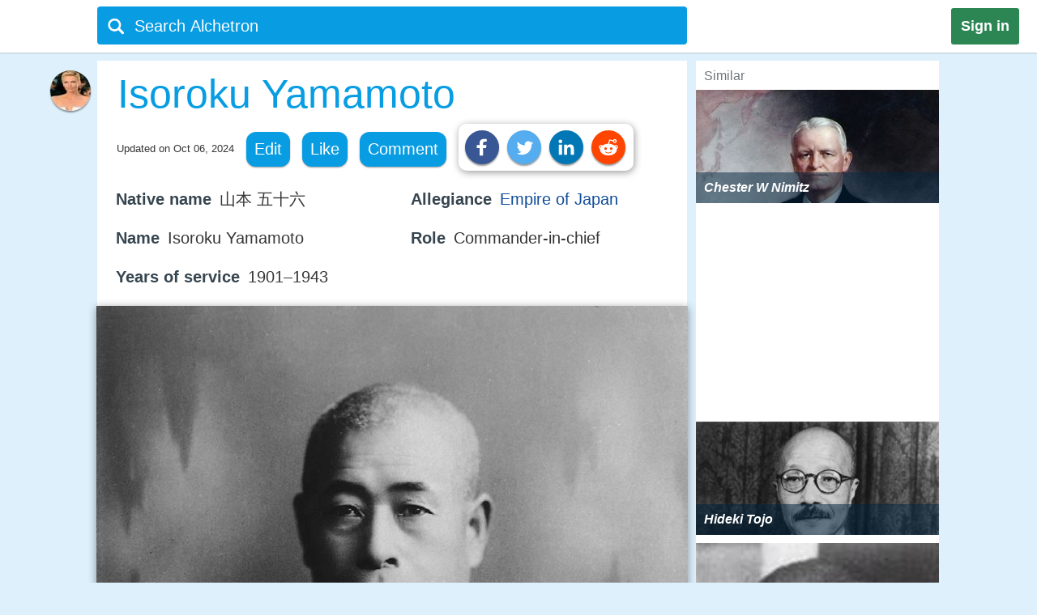

--- FILE ---
content_type: text/html;charset=UTF-8
request_url: https://alchetron.com/Isoroku-Yamamoto
body_size: 44828
content:
<!DOCTYPE html><html lang="en-US">
<head><title>Isoroku Yamamoto - Alchetron, The Free Social Encyclopedia</title><meta name="description" content="Isoroku Yamamoto ( , Yamamoto Isoroku, April 4, 1884 April 18, 1943) was a Japanese Marshal Admiral of the Navy and the commanderinchief of the Combined Fleet during World War II until his death. Yamamoto held several important posts in the Imperial Japanese Navy (IJN), and undertook many o" /><meta charset="UTF-8"/><meta name="robots" content="index, follow"><meta name="robots" content="max-snippet:-1"><meta id="alchetronGuestTopicId" name="alchetronGuestTopicId" content="1265510"><meta id="alchetronGuestTopicName" name="alchetronGuestTopicName" content="Isoroku-Yamamoto"><meta id="alchetronGuestGender" name="alchetronGuestGender" content="A"><meta id="alchetronSessionGender" name="alchetronSessionGender" content=""><meta id="alchetronTopicShareUrl" name="alchetronTopicShareUrl" content="https://alchetron.com/Isoroku-Yamamoto">
<meta name="viewport" content="width=device-width"><meta name="theme-color" content="#089de3"/><meta property="og:locale" content="en_US"/><meta property="og:type" content="article"/><meta property="fb:app_id" content="1419069428341827"/><meta property="og:title" content="Isoroku Yamamoto - Alchetron, The Free Social Encyclopedia"/><meta property="og:description" content="Isoroku Yamamoto ( , Yamamoto Isoroku, April 4, 1884 April 18, 1943) was a Japanese Marshal Admiral of the Navy and the commanderinchief of the Combined Fleet during World War II until his death. Yamamoto held several important posts in the Imperial Japanese Navy (IJN), and undertook many o" /><meta property="og:url" content="https://alchetron.com/Isoroku-Yamamoto"/><meta property="og:site_name" content="Alchetron.com"/><meta property="og:image" content="https://alchetron.com/cdn/isoroku-yamamoto-bf5bb032-ebd7-45ca-9ff2-160c8970b9a-resize-750.jpg" /><meta property="article:publisher" content="https://www.facebook.com/alchetron"/><meta property="article:published_time" content="2017-08-18T08:30:48+00:00" /><meta property="article:modified_time" content="2024-10-06T02:42:56+00:00" /><meta property="og:updated_time" content="2024-10-06T02:42:56+00:00" /><meta name="twitter:card" content="summary_large_image"/><meta name="twitter:description" content="Isoroku Yamamoto ( , Yamamoto Isoroku, April 4, 1884 April 18, 1943) was a Japanese Marshal Admiral of the Navy and the commanderinchief of the Combined Fleet during World War II until his death. Yamamoto held several important posts in the Imperial Japanese Navy (IJN), and undertook many o" /><meta name="twitter:title" content="Isoroku Yamamoto - Alchetron, The Free Social Encyclopedia"/><meta name="twitter:site" content="@Alchetron"/><meta name="twitter:url" content="https://alchetron.com/Isoroku-Yamamoto"/><meta name="twitter:domain" content="Alchetron.com"/><meta name="twitter:image:src" content="https://alchetron.com/cdn/isoroku-yamamoto-bf5bb032-ebd7-45ca-9ff2-160c8970b9a-resize-750.jpg" /><link rel="canonical" href="https://alchetron.com/Isoroku-Yamamoto"/><link rel="shortcut icon" type="image/x-icon" href="/favicon.ico"><link rel="icon" type="image/ico" href="/favicon.ico"/><link rel="apple-touch-icon" sizes="57x57" href="/apple-icon-57x57.png"><link rel="apple-touch-icon" sizes="60x60" href="/apple-icon-60x60.png"><link rel="apple-touch-icon" sizes="72x72" href="/apple-icon-72x72.png"><link rel="apple-touch-icon" sizes="76x76" href="/apple-icon-76x76.png"><link rel="apple-touch-icon" sizes="114x114" href="/apple-icon-114x114.png"><link rel="apple-touch-icon" sizes="120x120" href="/apple-icon-120x120.png"><link rel="apple-touch-icon" sizes="144x144" href="/apple-icon-144x144.png"><link rel="apple-touch-icon" sizes="152x152" href="/apple-icon-152x152.png"><link rel="apple-touch-icon" sizes="180x180" href="/apple-touch-icon.png"><link rel="icon" type="image/png" sizes="32x32" href="/favicon-32x32.png"><link rel="icon" type="image/png" sizes="16x16" href="/favicon-16x16.png"><link rel="manifest" href="/manifest.json"><link rel="mask-icon" href="/safari-pinned-tab.svg" color="#5bbad5">
<script id="topicFilesHeaderScript"></script><style>@media screen and (max-width:1295px){#alchetronTopicFilesLabel{display:none!important}}@media screen and (max-width:1115px){.alchetronProfileCard{display:none}}@media screen and (min-width:0px) and (max-width:959px){#fs-slot-footer-wrapper .fs-close-button{top:-22px !important;}#covidStatsButton{left:auto!important;right:0;}#editingToast{top:1.5em!important;}#editTopicMobileButton{display:table!important;}#topicDescription{padding:0!important;}.tronDialogContentDiv{left:auto!important;margin-left:auto!important;width:99%!important;}.tronDialogInput{width:92%!important;}#tronEditReasonWrapper{width:92%!important;margin-right:auto!important;}#topicDescription{width:auto!important;}#tronReddiShare{display:none!important;}.signin[data-gender-mob-three*="A"]{display:block!important}#menuOtherUserSection #signin{display:none!important}.footerOtherUserElements{display:block;height:40px;width:max-content;font-size:18px;margin-bottom:10px;padding:5px;}.alchetronContentTableClass #topicDescriptionOtherUserViewZone #tronRatingSpanParent div{font-size:13px!important}#starRatingCount{margin-top:-107px!important;margin-right:-5px!important}#spanForRatingCountTen{margin-left:-9px!important}#tronMovieRatingToolTip{position:relative!important}.alchetronContentTableClass #topicDescriptionOtherUserViewZone .ratings-wrapper span{font-size:medium!important}.adslot_1,.gAdOne{display:inline-block;width:100%;min-height:250px;min-width:125px}.tronADTAdSlots,.tronADTBigAdSlots{display:inline-block;width:100%;}.adslot_1m{display:inline-block;width:100%;min-height:250px;min-width:125px}.gAdThreeMobile{line-height:0!important}.adslot_3m,.gAdOneMobile{display:inline-block;width:100%;min-height:250px;min-width:125px}.gAdOne{padding:0}#externalTronImageLink{left:10%}.alchetronMobileSimilarTopics{display:inline}.gAdMTable,.gAdMobileTable{display:table}.adslot_2,.gAdTwo,.adslotright_1,.adslotright_2,.adslot_3d,.adslot_4,.tronNewDeskAds,.tronNewDeskAdsParent,.adslot_4d{display:none}.tronWhatsappIcon{display:block!important}.alchetronShareCard{margin-top:10px!important;margin:10px!important}.menuOtherUserHeaderClass,.alchetronProfileCard,#footerOtherUserElementParent em,.tronGoogleIcon{display:none!important}.menuBarNavigationOtherUser[data-user-gender-check*="A"]{background:#089de3}.footerOtherUserTd{display:block!important}.topicNameParentTdElement{padding-left:5%!important;padding-top:2%}.alchetronContentTableClass .topicDescriptionWordWrap span.topicReferenceUrl{padding:0.5em 0.5em!important;margin-left:5%}.alchetronContentTableClass .topicDescriptionWordWrap .alchetronInfoTable div.topicReferenceUrl{margin-left:auto!important}.alchetronContentTableClass .topicDescriptionWordWrap table.alchetronInfoTable{border-collapse:initial!important}.alchetronContentTableClass .topicDescriptionWordWrap .responsiveTable{display:block!important;min-height:10px!important}.alchetronContentTableClass .topicDescriptionWordWrap .responsiveTableCell{max-width:100%!important}.topicDescriptionWordWrap div.alchetron_container .tronIframe,.topicDescriptionWordWrap #tronRectAd{width:111%!important;max-width:111%!important;position:relative!important;left:-5.5%;}.alchetronContentTableClass .topicDescriptionWordWrap img{max-width:111%!important;left:-5.5%!important}.alchetronContentTableClass .topicDescriptionWordWrap img[width*="600px"],.alchetronContentTableClass .topicDescriptionWordWrap img[width*="100%"]{width:111%}.alchetronContentTableClass .topicDescriptionWordWrap .wikiBioImageParent img{max-width:113.8%!important;left:-6.6%!important}.alchetronContentTableClass .topicDescriptionWordWrap .wikiBioImageParent img[width*="600px"],.alchetronContentTableClass .topicDescriptionWordWrap .wikiBioImageParent img[width*="100%"]{width:113.8%}.alchetronContentTableClass .topicDescriptionWordWrap div.mapIframeDiv{max-width:111%!important;position:relative!important;left:-5.5%;width:111%}.alchetronContentTableClassOtherUserViewZone .alchetronContentTableClass #topicDescriptionOtherUserViewZone table.gAdTable,.alchetronContentTableClassOtherUserViewZone .alchetronContentTableClass #topicDescriptionOtherUserViewZone table.gAdMobileTable{width:100%!important;max-width:100%!important;left:0!important}#tronMainParentTdWrapper{flex-direction:column!Important;}#alchetronRightSideDataSection{margin-left:0!important;width:100%!important}.rightSideSimilarAlchetronTopicName{font-size:large!important;}.similarTopicsStickyDivs{width:100%!important}#leftAccordionSection,.alchetronDisplayNoneForMobile,.topicFilesCircleParentTableClass,#tronInternalButtons,#isMobileCheck{display:none}#alchetronFreeStarVideoAdContainer{min-height:250px!important;}#topicUpdatedDate{padding:0px 0px 1% 2%!important;float:none!important;text-align:left;}.alchetronContentTableClass,#menuOtherUserSection .alchetronContentTableClass,.classHolder,#dataViewZone{width:100%!important;left:0;right:0;margin:auto}#topicDescriptionOtherUserViewZone{width:92%!important;left:0;right:0;margin:auto}.alchetronTopicName,.topicNameParentTdElement{width:95%!important}#alchetronMenuIconSection{padding-right:8px;padding-top:6px!important}.alchetronTopicFilesImagesClass{max-width:100%!important}.topicsFilesWordWrap{width:100%!important;word-break:break-all}.alchetronContentTableClass .alchetronTopicName{font-size:xx-large!important;word-break:break-word;overflow-wrap:break-word}.alchetronTopicName{display:inline;font-weight:normal;font-size:18px;width:33em;word-wrap:break-word;overflow:hidden}.alchetronContentTableClassOtherUserViewZone .alchetronContentTableClass #topicDescriptionOtherUserViewZone,.alchetronContentTableClass #topicDescriptionOtherUserViewZone p,.alchetronContentTableClass #topicDescriptionOtherUserViewZone span,.alchetronContentTableClass #topicDescriptionOtherUserViewZone font,.alchetronContentTableClass #topicDescriptionOtherUserViewZone ul,.alchetronContentTableClass #topicDescriptionOtherUserViewZone li,.alchetronContentTableClass #topicDescriptionOtherUserViewZone strong,.alchetronContentTableClass #topicDescriptionOtherUserViewZone div{word-break:break-word;overflow-wrap:break-word;font-size:large!important}.alchetronContentTableClass #topicDescriptionOtherUserViewZone table{width:100%!important}.alchetronContentTableClass #topicDescriptionOtherUserViewZone a,.alchetronContentTableClass #topicDescriptionOtherUserViewZone .wikiImageTitle{word-break:break-all;font-size:large!important}.alchetronContentTableClass #topicDescriptionOtherUserViewZone .alchetronTopicHeaderClass{word-break:break-word;overflow-wrap:break-word;font-size:x-large!important}.topBottomLinesAddSuggestion{padding-top:0!important;padding-bottom:14px!important}#menuOtherUserSection[data-user-gender-main-one*="A"]{height:50px!important}#messagesBlock{padding-left:4px;}#friendRequestsBlock{padding-left:1px!important;width:0!important;padding-right:0!important}.power{margin-left:1em!important}#logoutButton{padding-right:4px!important;padding-top:2px}.searchIconTopMargin{top:15px!important}#userNameBlock,#home,.dividerLikeComment,.GapBetweenIcons,#alchetronTopicFilesLabel{display:none}.commentShareGap{width:78px!important}.GapBetweenLikeComment{width:46px!important}.searchIconTopMarginLogIn{margin-top:-10px!important;margin-left:-4px!important}#tronMainParentTdWrapper{padding-top:50px!important}#notificationsBlock{padding-top:2px!important}#menuOtherUserSection{height:62px!important;box-shadow:0 0 1px #aaa!important}#menuMainTable{height:50px!important}.suggestionDiv{width:100%!important;width:673px;display:none;top:57px;position:absolute;text-align:left;z-index:15000;top:46px!important}.alchetronShareCardInTopicCard{z-index:99999;position:relative;display:none;padding:10px 10px 10px 19px!important;background:#fff!important;box-shadow:1px 2px 10px rgba(0,0,0,0.4)!important;float:left;border-radius:10px;margin-top:-10px;margin-left:-250px}.likeCommentTableInTopicFiles{margin-left:auto;margin-right:auto;float:none!important;width:100%}.TopicCardsForTopicFile{margin-left:0!important;max-width:100%;border:1px solid #ebebeb}.cardImages{max-width:100%;height:175px;overflow:hidden;box-shadow:0 1px 5px rgba(0,0,0,0.4);position:relative}.searchBoxForLoggedIn{width:95%!important;margin-top:0px!important;height:46px!important;border-radius:3px!important;margin-left:9px!important;position:relative}.searchBar[data-user-gender-main-one*="A"]{width:100%!important;margin-left:40px!important;height:50px!important;margin-top:-4px!important}.searchIconTopMarginLogIn[data-user-gender-main-one*="A"]{margin-top:-10px!important;}.searchBar{width:85%!important;margin-left:33px!important;height:47px!important;margin-top:0!important;background:transparent!important}#searchbarforLoggedIn{margin-left:15px!important}}@media screen and (min-width:960px){.gAdMainParent{height:250px;}.gAdThreeDesktop{height:250px;}#footerWrapper{width:728px;}#tronMainParentTdWrapper{padding-top:85px;}#tronMovieRatingToolTip{position:absolute!important}#externalTronImageLink{left:38%}.adslot_1,.gAdOne{display:inline-block;width:300px;min-height:250px;min-width:125px}.topicDescriptionWordWrap .tronADTAdSlots,.topicDescriptionWordWrap .tronADTBigAdSlots,.topicDescriptionWordWrap #tronRectAd{display:inline-block;width:106%!important;max-width:106%!important;margin-left:auto!important;margin-right:auto!important;position:relative!important;left:-3%;padding-top:10px;}.adslot_2,.gAdTwo{display:inline-block;width:300px;min-height:250px;min-width:125px}.gAdTwo{margin-left:35px!important}.adslotright_1{display:inline-block;width:300px;height:250px;min-width:125px}.adslotright_2{display:inline-block;width:300px;height:250px;min-width:125px}.adslot_3d{display:inline-block;width:300px;height:250px;min-width:125px}.adslot_4d{display:inline-block;width:300px;min-width:125px}.adslot_4{display:block;height:280px}.gAdMTable,.gAdMobileTable,.gAdThreeMobile,.gAdOneMobile,.adslot_3m,.adslot_1m,.alchetronMobileSimilarTopics{display:none}.lockScreenForTopicFiles{display:none!important}#fs-slot-footer-wrapper{display:flex;justify-content:center;}#fs-slot-footer-wrapper .fs-close-button{margin-top:-30px;}}@media screen and (min-width:10px) and (max-width:260px){.signin{float:left!important}#tronMovieRatingToolTip{display:block;width:88px;margin-left:5px!important}#externalTronImageLink{left:0}.playerScoreCardFirstSection{display:none}.playerScoreCard td{display:block!important}table tbody td[data-card-header-name]:before{content:attr(data-card-header-name);display:inline-block;width:5%;min-width:40px}.alchetronContentTableClassOtherUserViewZone .alchetronContentTableClass .topicDescriptionWordWrap .alchetron_container .tronIframe{height:auto!important}.alchetronContentTableClassOtherUserViewZone .alchetronContentTableClass .topicDescriptionWordWrap .mapIframeDiv iframe{height:420px!important;margin-top:-28%!important}.alchetronContentTableClassOtherUserViewZone .alchetronContentTableClass .topicDescriptionWordWrap .mapIframeDiv{height:240px!important}#userNameBlock{display:none!important}}@media screen and (min-width:261px) and (max-width:320px){#alchetronShareCard{margin-left:0px!important;margin-right:0px!important;}#tronMovieRatingToolTip{display:block;width:88px;margin-left:5px!important}#externalTronImageLink{left:0}.playerScoreCardFirstSection{display:none}.playerScoreCard td{display:block!important}.playerScoreCard tr{float:left!important;width:50%;padding-bottom:3%}table tbody td[data-card-header-name]:before{content:attr(data-card-header-name);display:inline-block;width:5%;min-width:40px}.alchetronContentTableClassOtherUserViewZone .alchetronContentTableClass .topicDescriptionWordWrap .alchetron_container .tronIframe{height:200px!important}.alchetronContentTableClassOtherUserViewZone .alchetronContentTableClass .topicDescriptionWordWrap .mapIframeDiv iframe{height:420px!important;margin-top:-26%!important}.alchetronContentTableClassOtherUserViewZone .alchetronContentTableClass .topicDescriptionWordWrap .mapIframeDiv{height:240px!important}}@media screen and (min-width:321px) and (max-width:399px){#vliTopMobCloseIcon{right:6%!important}#tronMovieRatingToolTip{display:block;width:88px;margin-left:5px!important}.playerScoreCardFirstSection{display:none}.playerScoreCard td{display:block!important}.playerScoreCard tr{float:left!important;width:50%;padding-bottom:3%}table tbody td[data-card-header-name]:before{content:attr(data-card-header-name);display:inline-block;width:5%;min-width:40px}.alchetronContentTableClassOtherUserViewZone .alchetronContentTableClass .topicDescriptionWordWrap .alchetron_container iframe,.alchetronContentTableClass .topicDescriptionWordWrap div.alchetron_container .tronIframe{height:220px!important}.alchetronContentTableClassOtherUserViewZone .alchetronContentTableClass .topicDescriptionWordWrap .mapIframeDiv iframe{height:460px!important;margin-top:-25%!important}.alchetronContentTableClassOtherUserViewZone .alchetronContentTableClass .topicDescriptionWordWrap .mapIframeDiv{height:240px!important}}@media screen and (min-width:400px) and (max-width:959px){#vliTopMobCloseIcon{right:12%!important}#similarTopicsSticky .rightSideSimilarAlchetronTopicImageContainer,#similarTopicsSticky .rightSideSimilarAlchetronTopicImage{height:240px!important}.alchetronContentTableClassOtherUserViewZone .alchetronContentTableClass .topicDescriptionWordWrap .alchetron_container .tronIframe{height:320px!important}.alchetronContentTableClassOtherUserViewZone .alchetronContentTableClass .topicDescriptionWordWrap .mapIframeDiv iframe{height:560px!important;margin-top:-25%!important}.alchetronContentTableClassOtherUserViewZone .alchetronContentTableClass .topicDescriptionWordWrap .mapIframeDiv{height:320px!important}}.topicDescriptionWordWrap table,.topicDescriptionWordWrap tr,.topicDescriptionWordWrap td,.topicDescriptionWordWrap th,.topicDescriptionWordWrap ul,.topicDescriptionWordWrap li,.topicDescriptionWordWrap b,.topicDescriptionWordWrap a{max-width:100%!important;margin-left:auto!important;margin-right:auto!important}.topicDescriptionWordWrap *{-webkit-box-sizing:border-box!important;-moz-box-sizing:border-box!important;box-sizing:border-box!important}.topicDescriptionWordWrap *,#topicDescription *,.editableDiv *{background-color:transparent!important;font-family:"Calibri",Arial!important;max-width:100%!important;text-decoration:none!important;text-shadow:none!important;letter-spacing:normal!important}#tableForAddCards *{max-width:100%!important}.topicDescriptionWordWrap h1 span,.topicDescriptionWordWrap h2 span,.topicDescriptionWordWrap h2,.topicDescriptionWordWrap h3 span,#topicDescription h1 span,#topicDescription h2 span,#topicDescription h2,#topicDescription h3{COLOR:#363636!important;font-size:x-large!important;line-height:normal!important}.topicDescriptionWordWrap b,#topicDescription b{COLOR:#565656!important}.topicDescriptionWordWrap font,.topicDescriptionWordWrap p,.topicDescriptionWordWrap span,.topicDescriptionWordWrap div,.topicDescriptionWordWrap ul,.topicDescriptionWordWrap li,.topicDescriptionWordWrap strong,#topicDescription font,#topicDescription p,#topicDescription span,#topicDescription div,#topicDescription ul,#topicDescription li,#topicDescription strong{color:#363636!important;font-size:106%!important;position:static;line-height:1.58}html{height:100%;overflow-y:scroll;overflow-x:hidden}a{outline:0;text-decoration:none}img{border-style:none}.topicDescriptionWordWrap img,#topicDescription img,.editableDiv img{box-shadow:0px 2px 10px rgba(0,0,0,0.4);border-style:none!important;display:block!important;height:auto!important;max-width:106%!important;margin-left:auto!important;margin-right:auto!important;position:relative!important;left:-3%}body{font:72.5% "Trebuchet MS",sans-serif;margin:0;padding:0;overflow:hidden;background:#ddf0fc}#alchetronRightSideDataSection{width:300px;background:#fff;float:right;margin-left:11px;}.backgroundColor{background:#c8c9c9}.topicDescriptionWordWrap br{content:" ";display:block;margin:0.3em}@media screen and (-webkit-min-device-pixel-ratio:0){.topicDescriptionWordWrap br{content:" ";display:block;margin:0.9em}}.topicDescriptionWordWrap{width:43em;word-wrap:break-word;word-break:break-word;overflow-wrap:break-word;}#topicDescriptionOtherUserViewZone{text-align:left;margin:0 auto;}.topicDescriptionWordWrap .starRating{display:inline-block!important}.topicDescriptionWordWrap .starRating span.ratingStars{margin:0 0!important;padding:0 0!important;}.topicDescriptionWordWrap .starRating .enableStar::before{content:"\2605"!important;text-align:center!important;color:#e7711b!important}.topicDescriptionWordWrap .starRating .disableStar::before{content:"\2605"!important;text-align:center!important;color:#ccc!important}.topicDescriptionWordWrap .rightHalfStar{color:#ccc!important;position:relative!important}.topicDescriptionWordWrap .leftHalfStar{position:absolute!important;text-align:center!important;width:50%!important;color:#e7711b!important;overflow:hidden!important}.topicDescriptionWordWrap .starRating .rightHalfStar .rightHalfStarContent::before{content:"\2605"!important;text-align:center!important;color:#ccc!important}.topicDescriptionWordWrap .starRating .leftHalfStar .leftHalfStarContent::before{content:"\2605"!important;text-align:center!important;color:#e7711b!important}.topicDescriptionWordWrap pre{white-space:pre-wrap!important;white-space:-moz-pre-wrap!important;white-space:-pre-wrap!important;white-space:-o-pre-wrap!important;word-wrap:break-word!important}div.alchetron_container .tronIframe{cursor:pointer;width:106%!important;height:390px!important;max-width:106%!important;position:relative!important;left:-3%;border:none}.topicDescriptionWordWrap img[width*="600px"],.topicDescriptionWordWrap img[width*="100%"]{width:106%}.topicDescriptionWordWrap .wikiBioImageParent img{max-width:106.1%!important;left:-3%!important}.topicDescriptionWordWrap .wikiBioImageParent img[width*="600px"],.topicDescriptionWordWrap .wikiBioImageParent img[width*="100%"]{width:106.1%}.topicDescriptionWordWrap div.mapIframeDiv{max-width:106%!important;position:relative!important;left:-3%;box-shadow:0px 2px 10px rgba(0,0,0,0.4)}.topicDescriptionWordWrap table.gAdTable{width:105.1%!important;max-width:105.1%!important}.rightSideSimilarAlchetronTopicImageContainer{display:block;-webkit-tap-highlight-color:rgba(0,0,0,0);width:100%;height:140px;position:relative!important;overflow:hidden;background:rgba(0,36,63,0.3) no-repeat 0!important;background-size:cover}.rightSideSimilarAlchetronTopicImage{transition:all 0.3s;display:block;width:100%!important;background-size:cover;background-repeat:no-repeat;height:150px}.rightSideSimilarAlchetronTopicName{display:block;font-weight:bold;text-align:left;word-break:break-word!important;position:absolute!important;bottom:0;font-size:medium;color:#fff!important;padding:10px!important;width:100%;background:rgba(00,36,63,0.5)!important}.rightSideSimilarAlchetronTopicImageContainer:hover .rightSideSimilarAlchetronTopicImage{transform:scale(1.1)}.rightSideSimilarAlchetronTopicGap{height:5px}.blackNormal{font-family:"Calibri",Arial;color:#363636;font-size:16px;font-weight:normal;text-decoration:none}.fixedElement{position:fixed;top:0;z-index:900}ul{list-style:none;padding:0;margin:0}ul li{display:inline;float:right}ul li a{text-decoration:none;display:block}.wikiFlagImage{-webkit-box-shadow:0 0 1px #70757a;box-shadow:0 0 1px #70757a}.countrySimilarNames,.displayNoneClass{display:none!important}#topicDescriptionOtherUserViewZone .creativeCommonsLink{padding-top:10px;color:#70757a!important;}.creativeCommonsLink a{color:#70757a}.topicDescriptionWordWrap .responsiveTableCell{max-width:280px!important}.mapDivNoScroll{cursor:pointer}.mapDivNoScroll iframe{pointer-events:none}.topicDescriptionWordWrap .wikiImageTitle{display:table;margin:0 auto;color:#70757a!important}.mapIframeDiv{width:106%;overflow:hidden;height:400px}.topicDescriptionWordWrap .mapIframeDiv iframe{border:0;margin-top:-18%!important;width:100%!important;height:650px!important}.topicDescriptionWordWrap .alchetronTopicHeaderClass,#topicDescription .alchetronTopicHeaderClass{font-size:28px!important;font-weight:normal!important}.topicDescriptionWordWrap .alchetronTopicHeaderClass::before{content:" ";display:block;padding-top:80px;margin-top:-80px}.alchetronTopicFilesImagesClass{border-style:none;display:block;max-width:580px;height:auto;margin-left:auto;margin-right:auto}.siteText{font:700 15px Calibri,Arial;COLOR:#565656;text-decoration:none}.alchetronBox,.lockScreenForTopicFiles{display:none;position:fixed;z-index:9999999999;width:100%;height:100%;text-align:center;top:0;bottom:0;left:0;right:0;margin:auto;background:rgba(0,0,0,0.85);cursor:url('/images/close_icon.png'),auto!important}.alchetronBox #alchetronVideo{width:80%;height:80%;margin-top:6%}.placeholder{color:#70757a}@-moz-document url-prefix(){.alchetronInfoTable img{width:106%!important;max-width:-moz-max-content!important}.topicDescriptionWordWrap br{content:" ";display:block;margin:0.4em}#tronInternalButtons{font-size:17px;}}#searchQuery:focus{outline:0}.notificationBadge{background:rgba(212,19,13,1);position:absolute;text-align:center;padding-left:4px;padding-right:4px;border-radius:5px}.notificationBadge[data-menu-msg-notification-count*="0"]{background:transparent}.notificationBadge[data-menu-msg-notification-count*="0"] .notificationCount{color:transparent}.notificationCount,.friendRequestCount{color:#fff;padding-left:2px;padding-right:2px;font-size:12px}table{border-spacing:0;border-collapse:collapse}td{padding:0}.smileyContainer{border-spacing:7px;border-collapse:separate!important}.smileyContainer td{padding:2px 2px!important}.alchetronInfoTable .wikiBioImageParent td,.alchetronInfoTable .wikiMoviePosterClass td{padding:0px!important}.guestMenuViewTable td,.playerScoreCard td,.alchetronInfoTable tr:first-child td,.alchetronInfoTable tr:last-child td{padding:3px 3px!important}.similarTopicsStickyDivs{width:300px;background:#fff;height:100%}.rateDataIconZone,.topicsImagesWordWrap{padding:10px}#topicOtherUserCompleteDescriptionForEdit a{color:#104D98!important;cursor:pointer}#topicOtherUserCompleteDescriptionForEdit a:hover{color:#551A8B!important;cursor:pointer;border-bottom:3px solid #551A8B}#topicDescription .alchetronCloseIconWrap{position:relative!important;display:inline-block}#topicOtherUserCompleteDescriptionForEdit #topicDescription .alchetronCloseIconWrap .closeIconButton{position:absolute!important;top:8px;right:8px;z-index:90;background:#fff!important;padding:5px;color:red!important;cursor:pointer;opacity:0.8;text-align:center;font-size:23px!important;line-height:12px!important;border-radius:100%}#topicOtherUserCompleteDescriptionForEdit #topicDescription .alchetronCloseIconWrap:hover .closeIconButton{opacity:1!important}.menuBarNavigationOtherUser{width:1040px!important;left:0;right:0;margin-left:auto;margin-right:auto}.alchetronProfileCard:hover div{display:block!important}.alchetronShareCard{z-index:9;padding:8px!important;background:#fff!important;box-shadow:1px 2px 10px rgba(0,0,0,0.4)!important;float:left;border-radius:10px;margin-top:-10px}.tronSocialShareIcon{display:block;width:30px;height:30px;fill:#fff;border-radius:100%;box-shadow:0px 2px 2px rgba(0,0,0,0.4);float:left;margin-right:10px;cursor:pointer}.alchetronProfileCard:hover{z-index:9;text-decoration:none!important;display:block!important;padding:10px 10px!important;background:#fff!important;box-shadow:0 2px 5px rgba(0,0,0,0.4)!important}.alchetronMenuOtherUserParentBackground{background:transparent}.guestUserMenuNote[data-theme-text-color-msg*="#004276"]{color:#fff!important}#alchetronMenuIconSection[data-user-gender-five*="A"],#alchetronSearchSection[data-user-gender-four*="A"],.searchHolderParentTd[data-user-gender-two*="A"],.searchParentTd[data-user-gender-three*="A"]{display:none}#registeredUser{display:table-row}.signUpButtonColorTopicFilesGuest{color:#fff}.topicsFilesWordWrap{padding:10px}#guestUserTopicFilesMenu[data-user-gender-main-two*="A"]{display:table-row}.guestUserTopicMenuText[data-user-gender-main-two*="A"]{display:block}.tronStarRatingClass{border:0;float:left;display:block!important;background:#fff!important;box-shadow:0 2px 10px rgba(0,0,0,0.4)!important;position:absolute!important;margin-top:-30px;z-index:999}.tronStarRatingClass>input{display:none}.tronStarRatingClass>label:before{margin:3px;font:1.10em FontAwesome;display:block!important;content:'\2605'}#tronStarRatingCard{display:none;z-index:9999}.alchetronContentTableClass #topicDescriptionOtherUserViewZone #tronRatingSpanParent{font-size:13px!important;margin-top:26px;position:absolute!important;margin-left:-20px;display:inline-block;color:#70757a!important}#tronRatingSpanParent div{display:inline-block;font-size:13px!important;color:#70757a!important}#starCountRating span{line-height:1!important}#ratingCountOutOfFive{background:#fefefe!important;box-shadow:0 2px 10px rgba(0,0,0,0.4);margin-top:-25px;position:absolute!important;cursor:default;padding:10px 10px!important;line-height:1;display:none;z-index:9999}#divForRatingCountTen{margin-bottom:-5px;margin-top:-8px;margin-left:-7px}.tronStarRatingClass>label{color:#ddd;float:right}.tronStarRatingClass>input:checked ~ label,.tronStarRatingClass:not(:checked)>label:hover,.tronStarRatingClass:not(:checked)>label:hover ~ label{color:#e7711b}.tronStarRatingClass>input:checked + label:hover,.tronStarRatingClass>input:checked ~ label:hover,.tronStarRatingClass>label:hover ~ input:checked ~ label,.tronStarRatingClass>input:checked ~ label:hover ~ label{color:#ed9250}.alchetronMovieRating{-webkit-tap-highlight-color:rgba(0,0,0,0);cursor:pointer}#topicDescriptionOtherUserViewZone #tronRatingSpanParent:hover{color:#40bbe1!important;border-bottom:3px solid #40bbe1;cursor:pointer}#tronRatingSpanParent:hover div{color:#40bbe1!important}#tronMovieRatingToolTip{border-radius:4px;-moz-border-radius:4px;-webkit-border-radius:4px;color:#FFF!important;font-size:large!important;padding:4px 4px!important;margin-left:10px;background:#800080!important;text-decoration:none;cursor:pointer}#tronMovieRatingToolTip:before{text-align:center;content:' ';position:absolute;top:50%;left:-15px;width:0;height:0;margin-top:-8px;border:8px solid transparent;border-right-color:#800080}.ratings-wrapper span{font-size:12px!important}.tronRatingBar{background:#089de3!important;height:5px!important;margin:0 3px 1px 8px!important;width:100%;display:inline-block!important}.signin[data-user-gender-main-three*="A"]{display:block!important}input[id=searchbarForLoggedIn]:focus{color:#fff!important}.likeCommentTableInTopicFiles{padding:1px;float:left}.shadowOnSuggestion{border:none;border:1px solid #ccc!important;border-top-color:#d9d9d9!important;box-shadow:0 2px 4px rgba(0,0,0,0.2)!important;cursor:default}.backgroundOfSearchText{background:#fff}.listStyleOfSearch{list-style:none;margin:0;padding:0}.searchSuggestionTextStyle{font:18px arial,sans-serif;line-height:1.5em!important;overflow:hidden;padding:10px;cursor:pointer}.searchBoxForLoggedIn{width:728px;height:47px;background:#089de3!important;border-radius:4px;margin-top:6px;display:block}.searchBar{margin-top:3px;color:#fff;margin-left:6%;height:40px;width:657px;border:0;outline:0;font:20px arial,sans-serif;background:#089de3}.TopicCardsForTopicFile{max-width:670px;border:1px solid #ebebeb}.cardImages{max-width:670px;height:175px;overflow:hidden;box-shadow:0px 1px 5px rgba(0,0,0,0.4);position:relative}#friendRequestsBlock{padding-left:10px}.signin{background:#2C8654;font:800 18px arial,sans-serif;text-align:center;padding:12px;color:#fff;border-radius:3px;float:right;margin:10px 22px 10px 10px;cursor:pointer}.footerParentWrapperClass{width:1040px;margin-left:auto;margin-right:auto}#tellDialogBoxZone td{padding:2px}.ui-dialog-title{color:#fff!important}#registeredUserMenu[data-user-gender-main-one*="A"],#tronMovieRatingAverageValue,.otherUserTopicFilesDeleteIcon,#removedEle,#removedDataEle{display:none}#pagecontent .topicDescriptionWordWrap .topicStatHeader,#pagecontent #topicDescription .topicStatHeader{font-weight:bold!important;color:#36454F!important;display:inline;}.topicDescriptionWordWrap span.topicReferenceUrl,.topicDescriptionWordWrap div.topicReferenceUrl,.alchetronUserTools{cursor:pointer;border-radius:12px;-moz-border-radius:12px;-webkit-border-radius:12px;display:block;padding:0.5em;background:#089de3!important;float:left;margin-right:15px !important;margin-bottom:10px !important;color:#ffffff!important;box-shadow:0px 1px 2px rgba(0,0,0,0.4);}.guestUserMenuNote{color:#089de3;}::-webkit-input-placeholder{color:#ffffff!important;font-size:20px;}:-ms-input-placeholder{color:#ffffff!important;font-size:20px;}::-moz-placeholder{color:#ffffff!important;font-size:20px;opacity:1;}:-moz-placeholder{color:#ffffff!important;font-size:20px;opacity:1;}#contentsOfTopicFile,#tableForAddCards{width:728px;padding-bottom:8px;background:#ffffff;}.tronIframe div{background-size:cover;-moz-background-size:cover;-webkit-background-size:cover;background-position:center;background-repeat:no-repeat;width:100%;height:100%;position:absolute}#tronListClass li,#tronListClass a{float:left;margin-left:10px!important;height:35px;line-height:35px;position:relative !important;margin-bottom:8px;list-style:none;font-size:18px!important}#topicOtherUserCompleteDescriptionForEdit #tronListClass a{float:left;padding:0 20px 0 12px;background:#8a2be2!important;color:#fff !important;text-decoration:none;-moz-border-radius-bottomright:4px;-webkit-border-bottom-right-radius:4px;border-bottom-right-radius:4px;-moz-border-radius-topright:4px;-webkit-border-top-right-radius:4px;border-top-right-radius:4px;box-shadow:0px 1px 2px rgba(0,0,0,0.4);}#tronListClass a:before{content:"";float:left;position:absolute;top:0;left:-12px;width:0;height:0;border-color:transparent #8a2be2 transparent transparent;border-style:solid;border-width:18px 12px 18px 0;}#tronListClass a:after{content:"";position:absolute;top:15px;left:0;float:left;width:6px;height:6px;-moz-border-radius:2px;-webkit-border-radius:2px;border-radius:2px;background:#fff;-moz-box-shadow:0px 1px 2px rgba(0,0,0,0.4);-webkit-box-shadow:0px 1px 2px rgba(0,0,0,0.4);box-shadow:0px 1px 2px rgba(0,0,0,0.4);}#topicOtherUserCompleteDescriptionForEdit #tronListClass a:hover{background:#6d16bb !important;border-bottom:3px solid transparent}#tronListClass a:hover:before{border-color:transparent #6d16bb transparent transparent !important}#tronListClass:after{content:"";clear:both;display:table;margin-bottom:15px}#topicUpdatedDate{float:left;color:#363636;padding:13px 15px 0px 2px;font-size:small;}#tronWikiArticleLink{float:left;padding:0.5em 0.5em 0.5em 0;color:#70757a !important;}.tronLoadingSpin{margin:10% auto;width:80px;height:80px;padding-bottom:1000px;}.alchetronContentTableClassOtherUserViewZone .tronLoadingSpin p{box-sizing:border-box!important; display:block;position:absolute!important;width:64px;height:64px;margin:4px;border:4px solid #089de3;border-radius:50%; animation:loadingSpinAnimation 1.2s cubic-bezier(0.5,0,0.5,1) infinite;border-color:#089de3 transparent transparent transparent; max-width:none!important;}.tronLoadingSpin p:nth-child(1){animation-delay:-0.45s;}.tronLoadingSpin p:nth-child(2){animation-delay:-0.3s;}.tronLoadingSpin p:nth-child(3){animation-delay:-0.15s;}@keyframes loadingSpinAnimation{0%{transform:rotate(0deg);}100%{transform:rotate(360deg);}}#topicDescription{border:none;padding:15px;}.plusIcon{font-size:28px!important;font-weight:bolder!important;}#topicDescriptionOtherUserViewZone .alchetronInfoTable{border-spacing:0;padding:0;border:none;width:100%;}#topicDescription .alchetronInfoTable div{line-height:2.5!important;}#topicOtherUserCompleteDescriptionForEdit #topicDescription img,#topicOtherUserCompleteDescriptionForEdit #topicDescription iframe{max-width:100%!important;left:0!important;cursor:default!important;}#topicOtherUserCompleteDescriptionForEdit #topicDescription iframe{width:592px!important;}#topicDescription .starRating{display:none}.pencilForEditButton{display:block;position:absolute;width:0.28em;height:0.9em;margin-left:1em;margin-top:1em;transform:rotate(45deg);font-size:0.8em;background:#089de3}.pencilForEditButton:before{content:"";position:absolute;top:-0.55em;left:0;width:0.28em;height:0.4em;border-radius:0.1em;background:#089de3}#editingToast{top:6.4em;}.topicDescriptionWordWrap .closeIconButton{display:none;}#alchetronFreeStarVideoAdContainer{margin-bottom:1em;min-height:310px;}#alchetronADTVideoAdContainer{margin-bottom:1em;}#qc-ccpa-page-footer-id a{color:#fff!important;cursor:pointer;border-bottom:3px solid #fff}#qc-ccpa-page-footer-id{padding:0px 80px 48px 15px;color:#fff;line-height:1.5;font-size:15px;display:none;}#tronFactsSection{list-style:outside;padding:0 20px;}#tronFactsSection li{display:list-item;float:none;padding-bottom:8px;}#tronFilmographySection{white-space:pre-wrap;}#tronFilmographySection div{padding-bottom:8px;}#tronFilmographySection .filmoYearSection,#tronFilmographySection .filmoTitleSection{display:table-cell;}#tronFilmographySection .filmoYearSection{width:60px;}#tronFilmographySection .filmoRow{padding:10px 0;}#tronFilmographySection .filmoHead{font-size:20px!important;padding:20px 0;}#tronFilmographySection .filmoCharacter{display:inline!important}#tronFilmographySection .filmoRow .filmoEpisodes{font-size:18px!important}.textCenter{text-align:center;}.alignTop{vertical-align:top;}.alignMid{vertical-align:middle;}.textLeft{text-align:left;}.tronInfoTableTdGap{width:5%;}#tronSitemapFooterLink{padding:10px 0px;}.tronRatingTagDivEleClass{display:inline-block;}.tronImgWrapper{margin:0px;}#topicDescriptionOtherUserViewZone .alchetronInfoTable  .tableCellDiv{display:inline}#fs-slot-footer-wrapper .fs-close-button{transition:none !important;}#fs-slot-footer-wrapper{padding-right:0!important;}.trv-player-container{margin:0 0 16px 0}</style>
<style>body{--fsAddBuffer:0px;}[id='alchetron-com_incontent_reusable_mpu']{display:flex;align-items:center;justify-content:center;flex-direction:column;min-height:calc(var(--height) + var(--fsAddBuffer));height:calc(var(--height) + var(--fsAddBuffer));width:100%;} [id='alchetron-com_incontent_reusable_mpu']{--height:280px;}@media only screen and (min-width: 768px){[id='alchetron-com_incontent_reusable_mpu']{--height:250px;}}</style><script id="topicFilesHeaderCommonInlineScript">window.T=function(id,el,sw){if(typeof el==='undefined'){el=document;}if(typeof sw==='undefined'){sw="0";}if(id.indexOf('#')!=-1&&sw=="0"){return document.getElementById(id.replace('#',''));}else{return el.querySelectorAll(id);}};function getStyleWithPureJs(oElm, strCssRule){var strValue="";if(document.defaultView&&document.defaultView.getComputedStyle){strValue=document.defaultView.getComputedStyle(oElm, "").getPropertyValue(strCssRule);}else if(oElm.currentStyle){strCssRule=strCssRule.replace(/\-(\w)/g,function(strMatch, p1){return p1.toUpperCase();});strValue=oElm.currentStyle[strCssRule];}return strValue;}var isBot="";var a=navigator.userAgent.toLowerCase();if(a.indexOf("bot")==-1&&a.indexOf("slurp")==-1&&a.indexOf("spider")==-1&&a.indexOf("google-read-aloud")==-1&&a.indexOf("googleother")==-1&&a.indexOf("google-inspectiontool")==-1&&a.indexOf("crawl")==-1&&a.indexOf("archiver")==-1&&a.indexOf("facebook")==-1&&a.indexOf("mediapartners-google")==-1&&a.indexOf("google web preview")==-1&&a.indexOf(".com")==-1){isBot="N";}</script><script data-cfasync="false">var dAI=0;var freestar = freestar || {};freestar.queue = freestar.queue || [];freestar.config = freestar.config || {};freestar.config.enabled_slots = [];freestar.initCallback = function (){(freestar.config.enabled_slots.length === 0) ? freestar.initCallbackCalled = false : freestar.newAdSlots(freestar.config.enabled_slots)};function dA(){if(dAI==0){dAI++;const preconnectLinks=["https://d.pub.network/","https://c.amazon-adsystem.com", "https://s.amazon-adsystem.com","https://cdn.confiant-integrations.net"]; preconnectLinks.forEach(href => {const link=document.createElement("link");link.rel="preconnect";link.href=href;link.crossOrigin="anonymous";document.head.appendChild(link);});var gptST=document.createElement('script');gptST.src="https://securepubads.g.doubleclick.net/tag/js/gpt.js?network-code=15184186";document.head.appendChild(gptST);gptST.onload=function(){ var stOne=document.createElement('script');stOne.src="https://a.pub.network/alchetron-com/pubfig.min.js";document.head.appendChild(stOne);stOne.onload=function(){var adTagsOne=T('.tronFreeStarAdSlots');for(var i=0;i<adTagsOne.length;i++){var adSlotIdsOne=adTagsOne[i].getAttribute('id');try{freestar.config.enabled_slots.push({placementName:"alchetron-com_incontent_reusable_mpu", slotId:adSlotIdsOne});}catch(e){}}; var adTags=T('.tronNewDeskAds');if(getStyleWithPureJs(T("#isMobileCheck"),"display")=="none"){adTags=T('.tronNewMobAds');}for(var i=0;i<adTags.length;i++){var adSlotIds=adTags[i].getAttribute('id');try{freestar.newAdSlots([{placementName:"alchetron-com_incontent_reusable_mpu",slotId:adSlotIds}]);}catch(e){}}}}}}if(isBot=="N"){if(!document.getElementById("topicFilesHeaderScript")){var stTwo=document.createElement('script');stTwo.src="/scripts/site/redsigma.min.topicFilesWelcomePageOtherUserInlineScript_16.js";document.head.appendChild(stTwo);stTwo.onload=function(){var userInteracted=false;var firstUserAction=function(event){if(!userInteracted){userInteracted=true;setTimeout(function(){dA();}, 2000);}};['click', 'keydown', 'scroll', 'mousemove', 'touchstart', 'touchmove'].forEach(function(e){window.addEventListener(e, firstUserAction, {once:true});});}}}function relocateAds(a,b){try{for(var i=0;i < b.length;i++){freestar.newAdSlots([{placementName:"alchetron-com_incontent_reusable_mpu",slotId:b[i]}]);}}catch(e){}}</script><script>function removeOrReplaceErrorImage(ele){var src=ele.getAttribute("src");if(ele.hasAttribute("data-tronimagesrc")){var prevUrl=ele.getAttribute("data-tronimagesrc").replace('https://alchetron.com/pdn/','');ele.removeAttribute("data-tronimagesrc");ele.setAttribute("src","https://alchetron.com/pdn/"+prevUrl);ele.setAttribute("onclick","openImage('"+prevUrl+"','');");}else if(ele!=null){ele.parentNode.removeChild(ele);}}var tronInternalBtnClick=true;function tronInternalClick(){window.onbeforeunload=null;tronInternalBtnClick=false;}var starttime=new Date().getTime();var endtime;var totaltime;var docRef=document.referrer.replace(/&/g,"(,)");var isLog="Y";if(T("#alchetronGuestGender").content=="A"){isLog="N"};var referral="N";if(window.location.hash.indexOf("re=email")!=-1){referral="E"};var remoteUrl="/";var xmlDoc,xmlTimeDoc,xmlTopicFiles,xmlTopicAuto,xmlDocXtra,xmlRate,xmlCMP,xmlAllEdit;if(window.XMLHttpRequest){xmlDoc=new XMLHttpRequest();xmlTimeDoc=new XMLHttpRequest();xmlTopicFiles=new XMLHttpRequest();xmlDocXtra=new XMLHttpRequest();xmlTopicAuto=new XMLHttpRequest();xmlRate=new XMLHttpRequest();xmlCMP=new XMLHttpRequest();xmlAllEdit=new XMLHttpRequest();}else{xmlDoc=xmlTimeDoc=xmlTopicFiles=xmlTopicAuto=xmlDocXtra=xmlRate=xmlCMP=xmlAllEdit=new ActiveXObject("Microsoft.XMLHTTP");}document.onkeydown=function(evt){evt=evt||window.event;if(evt.keyCode==27){T("#demo").style.display='none';}};function openImage(imgsrc,linkSrc){var ele=T('#topicDescription');if(typeof(ele)=='undefined'||ele==null){if(linkSrc.trim()==""){linkSrc=imgsrc;}T('#demo').innerHTML='<img id="alchetronImageGallery" style="cursor:default;max-width:100%;max-height:90%;bottom:0;left:0;top:0;margin:auto;overflow:auto;position:fixed;right:0;box-shadow:0px 2px 10px rgba(0,0,0,0.4);" src='+imgsrc+'><div style="position:absolute;bottom:0;display:table;" id="externalTronImageLink"><div style="color:#828486;font-size:11px;float:left;display:table-cell;">This image may be subject to copyright.</div><a href='+linkSrc+' target="_blank" rel="noopener" style="display:table-cell;"><div id="divForShare" style="margin-left:10px;background:rgba(102,101,104,0.60);margin-top:-10px;cursor:pointer;font-size:1.2em;border-radius:50px;"><div style="text-align:center;padding:8px;color:#ffffff;">Visit Page</div></div></a></div><div id="closeIconParentForVideo" style="width:35px;height:35px;left:86% !important;top:4% !important;background-image:url(/images/close_icon.png);position:fixed;"></div>';T('#demo').style.display='block';var hash='#img';if(imgsrc.indexOf('alchetron.com')!=-1&&imgsrc.indexOf('.com/pdn/')==-1){hash='#'+imgsrc.split('.com/cdn/')[1];}document.location.href=hash;}}function redirectToGuestPage(){if(isLog=="N"){window.location="https://alchetron.com/signIn?"+"displayName="+T('#displayName').value+"&module="+T('#module').value+"&id="+T('#id').value+"&userId="+T('#userId').value+"&visibility="+T('#visibility').value+"&alchetronTopicShareUrl="+window.location.pathname;}}function checkAndRedirectUserToFunction(a,b){if(isLog=="N"){redirectToGuestPage();}else{var dynamicFunction=window[a];if(b==""){dynamicFunction();}else{dynamicFunction(b);}}}function alchetronSocialSharing(shareUrl){var winWidth=500;var winHeight=1000;var winTop=(screen.height/2)-(winHeight/2);var winLeft=(screen.width/2)-(winWidth/2);var url=T("#alchetronTopicShareUrl").content;if(shareUrl.indexOf("whatsapp")!=-1){url='';}window.open(shareUrl+url,'sharer','top='+winTop+',left='+winLeft+',toolbar=0,status=0,width='+winWidth+',height='+winHeight);}</script><script id="tronAdInsertScriptBottom">var userInteracted=false;var firstUserAction=function(event){if(!userInteracted){userInteracted=true;setTimeout(function(){dA();}, 2000);}};['click', 'keydown', 'scroll', 'mousemove', 'touchstart', 'touchmove'].forEach(function(e){window.addEventListener(e, firstUserAction, {once:true});});</script></head>
<body><header id="menuOtherUserSection" data-user-gender-main-one="A" style="box-shadow: 0px 0px 2px #888888;height:65px;width:100%;background:#ffffff;position:fixed;top:0;z-index:9;"><div id="alchetronTopicFilesLabel" style="padding-left:12px;padding-top:7px;font-size:32px;position:absolute;cursor:pointer;line-height:50px;" onclick="location.href='https://alchetron.com/';" class="guestUserMenuNote guestUserTopicMenuText" data-user-gender-main-two="A" data-theme-text-color-msg="#089de3">Alchetron</div><table id="menuMainTable" style="height:58px;" data-user-gender-check="A" class="fixedElement menuBarNavigationOtherUser alchetronContentTableClass alchetronMenuOtherUserParentBackground"><tr id="registeredUserMenu"><td class="alignMid" ><div id="searchBox" class="searchBoxForLoggedIn" ><input id="searchbarForLoggedOut" class="searchBar" data-user-gender-main-one="A" placeholder="Search Alchetron" type="text"><div id="suggestionDivForLoggedOut" class="suggestionDiv" style="display:none;"><div style="float:left;"></div><div><div class="shadowOnSuggestion"><div class="backgroundOfSearchText"><div id="addSuggestionForLoggedOut" style="border:0px;display:none;" class="listStyleOfSearch" ></div></div></div></div></div><span id="goForSearchForLoggedIn" class="searchIconTopMarginLogIn" data-user-gender-main-one="A" style="top:18px;left:5px;position:absolute;cursor:pointer;" onclick="loadTopicSearchCards(0)"><svg style="margin-left:-2px;font-size:12px;margin-top:3px;width:40px;height:23px;" fill="white" enable-background="new 0 0 139 139" version="1.1" viewBox="0 0 139 139" xml:space="preserve"><path d="M127.558,111.961L100.249,84.65c4.64-7.387,7.333-16.118,7.333-25.488c0-26.509-21.49-47.996-47.998-47.996  c-26.508,0-47.996,21.487-47.996,47.996c0,26.51,21.487,47.995,47.996,47.995c10.197,0,19.642-3.188,27.414-8.605l26.984,26.986  c1.875,1.873,4.333,2.806,6.788,2.806c2.458,0,4.913-0.933,6.791-2.806C131.308,121.787,131.308,115.711,127.558,111.961z   M59.584,91.607c-17.917,0-32.443-14.525-32.443-32.443S41.667,26.72,59.584,26.72c17.918,0,32.443,14.526,32.443,32.444  S77.502,91.607,59.584,91.607z"/></svg></span></div></td></tr></table><div id="signin" class="signin" style="display:none;" data-user-gender-main-three="A" onclick="redirectToGuestPage();">Sign in</div><input type="hidden" id="siteMenuColor" name="siteMenuColor" value="#ffffff"><input type="hidden" id="siteTextColorForMenu" name="siteTextColorForMenu" value="#089de3"><input type="hidden" id="siteBgColor" name="siteBgColor" value="#ddf0fc"><div id="isMobileCheck"></div></header>
<main id="pagecontent" itemscope itemtype="https://schema.org/Article" class="pagecontent alchetronContentTableClass mainAlchetronContent" style="height:100%;width:1040px;margin-left:auto;margin-right:auto;"><div id="tronMainParentTdWrapper" style="padding-top:75px;display:flex" class="alchetronContentTableClassOtherUserViewZone textLeft alignTop"><div onclick="if(event.target.id=='alchetronImageGallery'){event.preventDefault();}else{T('#demo').style.display='none';}" class="alchetronBox" id="demo"></div>
<article id="contentsOfTopicFile" class="alchetronContentTableClass textCenter alignTop"><header class="siteText topicNameParentTdElement" style="padding-left:3%;padding-top:9px;padding-bottom:12px;text-align:left;"><div style="float:left;cursor:pointer;margin-left:-80px;position:absolute !important;margin-top:3px;" class="alchetronProfileCard" onclick="checkAndRedirectUserToFunction('redirectUser','Tron/OtherUserProfile#832e0d463d34b49e07b1c84190772bce(,)Nisha');tronInternalClick();"><div style="float:left;"><img src="https://alchetron.com/cdn/private_file_1517239952900eaa7af56-1e91-4a1f-99a7-83a80c00bac.jpg" alt="Nisha Rathode (Editor)" width="50" height="50" style="-moz-border-radius:37.5px;-webkit-border-radius:37.5px;border-radius:37.5px;overflow:hidden;box-shadow:0px 2px 2px rgba(0,0,0,0.4);"></div><div class="blackNormal" style="width:200px;float:right;line-height:1.2;display:none;margin-left:10px;"><div style="display:flex!important;align-items:baseline;"><div style="color:#089de3!important;font-size:18px;">Nisha Rathode</div>&nbsp;<div style="font-size:14px;"> (Editor)</div></div><div style="font-size:14px;margin-top:5px">I love writing and learning new things in order to better educate those in need. I also enjoy hackathons and adventures around the world.</div></div></div><h1 id="firstHeading" class="firstHeading alchetronTopicName" lang="en" data-is-topicName-flag="Y" itemprop="name headline" style="display:inline-block;font-weight:normal;color:#089de3!important;font-size:50px;width:13em;word-wrap:break-word;overflow:hidden;margin:3px">Isoroku Yamamoto</h1><span onclick="openEditDescriptionDialogBoxForAll('1265510','a5609897acb9311c024418e540485c94ac2064d739477ca3bd1bbe31096ded0c667a29751c70708d144aacd07879bab91880b48a49a64cacf7e7d58b7606f4fe0dfe964527087c1793a82ab900f58846');" id="editTopicMobileButton" style="display:none;box-shadow:#089de3 0px 0px 3px;cursor:pointer;width:33px;height:33px;border-radius:10px;background:#ffffff;margin:6px 30px 0px 0px;float:right;"><span class="pencilForEditButton pencilClass"></span></span></header><div style="font-size:20px;padding-left:3%;height:45px;"><div id="topicUpdatedDate">Updated on <time datetime="2024-10-06T02:42:56+00:00">Oct 06, 2024</time></div><div id="tronInternalButtons"><div id="editDescriptionQtip" class="alchetronUserTools" onclick="openEditDescriptionDialogBoxForAll('1265510','a5609897acb9311c024418e540485c94ac2064d739477ca3bd1bbe31096ded0c667a29751c70708d144aacd07879bab91880b48a49a64cacf7e7d58b7606f4fe0dfe964527087c1793a82ab900f58846');" >Edit</div><div onClick="checkAndRedirectUserToFunction('rateTopicOtherUser','');tronInternalClick();" class="alchetronUserTools">Like</div><div onclick="checkAndRedirectUserToFunction('openTopicComments','1265510');tronInternalClick();" class="alchetronUserTools">Comment</div><div onclick="document.getElementById('alchetronShareCard').style.display='block';" style="display:none;" id="topicFilesShareText" class="alchetronUserTools">Share</div></div><div class="alchetronShareCard" id="alchetronShareCard"><svg xmlns="http://www.w3.org/2000/svg" xmlns:xlink="http://www.w3.org/1999/xlink" viewBox="0 0 50 50" class="tronSocialShareIcon tronWhatsappIcon" onclick="alchetronSocialSharing('whatsapp://send?text='+encodeURIComponent(T('#alchetronTopicShareUrl').content))" style="display:none;height:38px!important;width:38px!important;background:#25D366;border:2px solid #25D366;"><g><path d="M40.333,24.604c0,8.25-6.74,14.938-15.056,14.938c-2.639,0-5.118-0.675-7.276-1.858l-8.334,2.648l2.717-8.016 c-1.37-2.25-2.159-4.892-2.159-7.713c0-8.25,6.739-14.938,15.055-14.938C33.594,9.667,40.333,16.354,40.333,24.604z M25.277,12.047 c-6.979,0-12.656,5.634-12.656,12.56c0,2.748,0.896,5.293,2.411,7.362l-1.58,4.663l4.862-1.545c2,1.312,4.393,2.076,6.963,2.076 c6.979,0,12.658-5.633,12.658-12.559C37.936,17.681,32.257,12.047,25.277,12.047z M32.881,28.045 c-0.094-0.151-0.34-0.243-0.708-0.427s-2.184-1.069-2.521-1.189c-0.34-0.123-0.586-0.185-0.832,0.182 c-0.244,0.367-0.952,1.191-1.168,1.436c-0.215,0.245-0.43,0.276-0.799,0.094c-0.369-0.185-1.559-0.57-2.969-1.817 c-1.097-0.972-1.838-2.169-2.052-2.536c-0.217-0.366-0.022-0.564,0.161-0.746c0.165-0.165,0.369-0.428,0.554-0.643 c0.185-0.213,0.246-0.364,0.369-0.609c0.121-0.245,0.06-0.458-0.031-0.643c-0.092-0.184-0.829-1.984-1.138-2.717 c-0.307-0.732-0.614-0.611-0.83-0.611c-0.215,0-0.461-0.03-0.707-0.03s-0.646,0.091-0.984,0.458s-1.291,1.252-1.291,3.054 c0,1.804,1.321,3.543,1.506,3.787c0.186,0.243,2.554,4.062,6.305,5.528c3.753,1.465,3.753,0.976,4.429,0.914 c0.677-0.062,2.183-0.885,2.49-1.739C32.973,28.933,32.973,28.198,32.881,28.045z"></path></g></svg><svg xmlns="http://www.w3.org/2000/svg" xmlns:xlink="http://www.w3.org/1999/xlink" class="tronSocialShareIcon" onclick="alchetronSocialSharing('https://www.facebook.com/sharer.php?u=')" style="background:#3a5795;border:6px solid #3a5795;" viewBox="0 0 32 32"><title>Share on Facebook</title><g><path d="M22 5.16c-.406-.054-1.806-.16-3.43-.16-3.4 0-5.733 1.825-5.733 5.17v2.882H9v3.913h3.837V27h4.604V16.965h3.823l.587-3.913h-4.41v-2.5c0-1.123.347-1.903 2.198-1.903H22V5.16z" fill-rule="evenodd"></path></g></svg><svg xmlns="http://www.w3.org/2000/svg" xmlns:xlink="http://www.w3.org/1999/xlink" viewBox="0 0 32 32" class="tronSocialShareIcon" onclick="alchetronSocialSharing('https://twitter.com/intent/tweet?text='+T('#firstHeading').innerHTML+'&via=Alchetron&url=')" style="background:#55acee;border:6px solid #55acee;"><title>Tweet on Twitter</title><g><path d="M27.996 10.116c-.81.36-1.68.602-2.592.71a4.526 4.526 0 0 0 1.984-2.496 9.037 9.037 0 0 1-2.866 1.095 4.513 4.513 0 0 0-7.69 4.116 12.81 12.81 0 0 1-9.3-4.715 4.49 4.49 0 0 0-.612 2.27 4.51 4.51 0 0 0 2.008 3.755 4.495 4.495 0 0 1-2.044-.564v.057a4.515 4.515 0 0 0 3.62 4.425 4.52 4.52 0 0 1-2.04.077 4.517 4.517 0 0 0 4.217 3.134 9.055 9.055 0 0 1-5.604 1.93A9.18 9.18 0 0 1 6 23.85a12.773 12.773 0 0 0 6.918 2.027c8.3 0 12.84-6.876 12.84-12.84 0-.195-.005-.39-.014-.583a9.172 9.172 0 0 0 2.252-2.336" fill-rule="evenodd"></path></g></svg><svg xmlns="http://www.w3.org/2000/svg" xmlns:xlink="http://www.w3.org/1999/xlink" viewBox="0 0 32 32" class="tronSocialShareIcon" onclick="alchetronSocialSharing('https://www.linkedin.com/cws/share?url=')" style="background:#0177b5;border:6px solid #0177b5;margin-right:2px;"><title>Share on LinkedIn</title><g><path d="M26 25.963h-4.185v-6.55c0-1.56-.027-3.57-2.175-3.57-2.18 0-2.51 1.7-2.51 3.46v6.66h-4.182V12.495h4.012v1.84h.058c.558-1.058 1.924-2.174 3.96-2.174 4.24 0 5.022 2.79 5.022 6.417v7.386zM8.23 10.655a2.426 2.426 0 0 1 0-4.855 2.427 2.427 0 0 1 0 4.855zm-2.098 1.84h4.19v13.468h-4.19V12.495z" fill-rule="evenodd"></path></g></svg><svg class="tronSocialShareIcon" viewBox="0 0 32 32" xmlns="http://www.w3.org/2000/svg" style="background:#ff4500;border:6px solid #ff4500;margin-right:2px;border-radius:100%;margin-left:8px;" onclick="alchetronSocialSharing('https://reddit.com/submit?title='+T('#firstHeading').innerHTML+'&amp;url=')" id="tronReddiShare"><title>Share on Reddit</title><path d="m27.062 19.062c0-4.2461-4.9531-7.6875-11.062-7.6875s-11.062 3.4414-11.062 7.6875 4.9531 7.6875 11.062 7.6875 11.062-3.4414 11.062-7.6875z" fill="#fff"></path><path d="m12.438 21.688c2.1875 1.8125 4.9375 1.8125 7.125 0l0.75 0.6875c-2.625 2.1875-6 2.1875-8.625 0z" fill="#ff4500"></path><path d="m21.438 17.812c0 0.96484-0.78516 1.75-1.75 1.75s-1.75-0.78516-1.75-1.75 0.78516-1.75 1.75-1.75 1.75 0.78516 1.75 1.75z" fill="#ff4500"></path><path d="m14.062 17.812c0 0.96484-0.78516 1.75-1.75 1.75s-1.75-0.78516-1.75-1.75 0.78516-1.75 1.75-1.75 1.75 0.78516 1.75 1.75z" fill="#ff4500"></path><path transform="scale(.0625)" d="m418 125c0 15.438-12.562 28-28 28s-28-12.562-28-28 12.562-28 28-28 28 12.562 28 28z" fill="none" stroke="#fff" stroke-width="25"></path><path d="m87 282c-45-22-5-92 40-50m298 50c45-22 5-92-40-50m-127-45 24-83 80 16" fill="none" stroke="#fff" stroke-width="22" transform="scale(.0625)"></path></svg></div><div class="signin" style="display:none;margin:20px 8px 10px 0px;" data-gender-mob-three="A" onclick="redirectToGuestPage();">Sign in</div></div><div id="dataDisplayZone" class="blackNormal" style="padding-bottom:20px;"></div><div id="alertRateDataZone"></div><meta itemprop="dateCreated" content="2017-08-18" /><meta itemprop="datePublished" content="2017-08-18" /><meta itemprop="dateModified" content="2024-10-06" /><meta itemprop="description" content="Isoroku Yamamoto ( , Yamamoto Isoroku, April 4, 1884 April 18, 1943) was a Japanese Marshal Admiral of the Navy and the commanderinchief of the Combined Fleet during World War II until his death. Yamamoto held several important posts in the Imperial Japanese Navy (IJN), and undertook many o" /><div  id="topicDescriptionOtherUserViewZone" class="blackNormal searchLoadingSection topicDescriptionWordWrap"><div itemprop="articleBody"><div id="topicOtherUserCompleteDescriptionForEdit"><table class="alchetronInfoTable infobox vcard" itemscope itemtype="http://schema.org/Person" itemref="firstDescription"><tbody><tr><td class="responsiveTable responsiveTableCell alignTop"><div class="topicDataElement"><div class="topicStatHeader">Native name</div>&nbsp;&nbsp;<div class="topicnativename tableCellDiv">山本 五十六</div><br></div><div class="topicDataElement topicname"><div class="topicStatHeader">Name</div>&nbsp;&nbsp;<div class="topicPersonName fn tableCellDiv" itemprop="name">Isoroku Yamamoto</div><br></div><div class="topicDataElement"><div class="topicStatHeader">Years&nbsp;of service</div>&nbsp;&nbsp;<div class="topicyearsofservice tableCellDiv">1901–1943</div><br></div><br></td><td class="responsiveTable tronInfoTableTdGap"></td><td class="responsiveTable alignTop"><div class="topicDataElement"><div class="topicStatHeader">Allegiance</div>&nbsp;&nbsp;<div class="topicallegiance tableCellDiv"><a class="tronLink" href="https://alchetron.com/Empire-of-Japan">Empire of Japan</a></div><br></div><div class="topicDataElement topicrole"><div class="topicStatHeader">Role</div>&nbsp;&nbsp;<div class="role tableCellDiv" itemprop="jobTitle">Commander-in-chief</div><br></div></td></tr><tr class="wikiBioImageParent "><td colspan="3"><div itemprop="image" itemscope itemtype="http://schema.org/ImageObject" class=" tableCellDiv"><img class="wikiBioImage" alt="Isoroku Yamamoto httpsuploadwikimediaorgwikipediacommons55" src="https://alchetron.com/cdn/isoroku-yamamoto-bf5bb032-ebd7-45ca-9ff2-160c8970b9a-resize-750.jpg" data-tronimagesrc="https://upload.wikimedia.org/wikipedia/commons/5/5f/Isoroku_Yamamoto.jpg" id="isoroku-yamamoto-bf5bb032-ebd7-45ca-9ff2-160c8970b9a-resize-750.jpg" onerror="removeOrReplaceErrorImage(this);" width="750" height="1084" onclick="openImage('https://alchetron.com/cdn/isoroku-yamamoto-bf5bb032-ebd7-45ca-9ff2-160c8970b9a-resize-750.jpg','https://upload.wikimedia.org/wikipedia/commons/5/5f/Isoroku_Yamamoto.jpg')" style="cursor:pointer"><meta itemprop="url" content="https://alchetron.com/cdn/isoroku-yamamoto-bf5bb032-ebd7-45ca-9ff2-160c8970b9a-resize-750.jpg"><meta itemprop="width" content="983"><meta itemprop="height" content="1421"></div><br></td></tr><tr><td colspan="3" class="responsiveTable"><div class="topicDataElement"><div class="topicStatHeader">Born</div>&nbsp;&nbsp;<div class="topicBorn tableCellDiv">April 4, 1884Nagaoka, <a class="tronLink" href="https://alchetron.com/Niigata-Prefecture">Niigata</a>, Japan (<div class="bday tableCellDiv" itemprop="birthDate">1884-04-04</div>) </div><br></div><div class="topicDataElement"><div class="topicStatHeader">Died</div>&nbsp;&nbsp;<div class="topicdied tableCellDiv">April 18, 1943(1943-04-18) (aged&nbsp;59)Buin, <a class="tronLink" href="https://alchetron.com/New-Guinea">New Guinea</a></div><br></div><div class="topicDataElement"><div class="topicStatHeader">Rank</div>&nbsp;&nbsp;<div class="topicrank tableCellDiv">Marshal admiralCommander-in-Chief</div><br></div><div class="topicDataElement topicassassinated"><div class="topicStatHeader">Assassinated</div>&nbsp;&nbsp;<div class="assassinated tableCellDiv">April 18, 1943, <a class="tronLink" href="https://alchetron.com/Buin%2C-Papua-New-Guinea">Buin, Papua New Guinea</a></div><br></div><div class="topicDataElement topicspouse"><div class="topicStatHeader">Spouse</div>&nbsp;&nbsp;<div class="spouse tableCellDiv" itemprop="spouse">Reiko Mihashi (m. 1918–1943)</div><br></div><div class="topicDataElement topicparents"><div class="topicStatHeader">Parents</div>&nbsp;&nbsp;<div class="parents tableCellDiv" itemprop="parents">Takano Sadayoshi, Mineko Takano</div><br></div><div class="topicDataElement topiceducation"><div class="topicStatHeader">Education</div>&nbsp;&nbsp;<div class="education tableCellDiv"><a class="tronLink" href="https://alchetron.com/Harvard-University">Harvard University</a> (1919–1921), Imperial <a class="tronLink" href="https://alchetron.com/Japanese-people">Japanese</a> Naval Academy (1904)</div><br></div><div class="topicDataElement topicbattlesandwars"><div class="topicStatHeader">Battles and wars</div>&nbsp;&nbsp;<div class="battlesandwars tableCellDiv"><a class="tronLink" href="https://alchetron.com/Russo-Japanese-War">Russo-Japanese War</a>, <a class="tronLink" href="https://alchetron.com/World-War-II">World War II</a></div><br></div><div class="topicStatHeader">Similar People</div>&nbsp;&nbsp;<div class="similarpeople tableCellDiv">Chuichi Nagumo, <a class="tronLink" href="https://alchetron.com/Hideki-Tojo">Hideki Tojo</a>, Togo Heihachiro, Chester W Nimitz, Tamon Yamaguchi</div></td></tr><tr><td colspan="3" class="responsiveTable"><br><div class="topicDataElement"><div class="topicStatHeader">Service/branch</div>&nbsp;&nbsp;<div class="topicservice/branch tableCellDiv"><a class="tronLink" href="https://alchetron.com/Imperial-Japanese-Navy">Imperial Japanese Navy</a></div><br></div></td></tr></tbody></table><div class="utubeBioDiv0"><div itemprop="video" itemscope itemtype="http://schema.org/VideoObject"><meta itemprop="name" content="Battle of midway early hours"><meta itemprop="description" content="A scene from the 2011 film Isoroku Yamamoto CinC of the Combined Fleet depicting the early hours of the fateful Battle of Midway on the 4th of June 1942Rengo Kantai Shirei Chokan Yamamoto Isoroku is a Toei Company film All rights reserved"><link itemprop="thumbnailUrl" href="https://i.ytimg.com/vi/VBBHfRCgHAU/hqdefault.jpg"><span itemprop="thumbnail" itemscope itemtype="http://schema.org/ImageObject"><link itemprop="url" href="https://i.ytimg.com/vi/VBBHfRCgHAU/hqdefault.jpg"><meta itemprop="width" content="480"><meta itemprop="height" content="360"></span><link itemprop="embedURL" href="https://www.youtube.com/embed/VBBHfRCgHAU"><meta itemprop="width" content="480"><meta itemprop="height" content="360"><meta itemprop="datePublished" content="2015-04-01"><meta itemprop="uploadDate" content="2015-04-01T03:06:59.000Z"><meta itemprop="genre" content="Documentary"><h2 class="alchetronTopicHeaderClass mw-headline" id="Battle-of-midway-early-hours">Battle of midway early hours</h2> <div class="alchetron_container"><br><div style="box-shadow:0px 2px 10px rgba(0,0,0,0.4);" class="tronIframe" data-tron-iframe-src="https://www.youtube.com/embed/VBBHfRCgHAU?wmode=transparent&amp;rel=0&amp;showinfo=0&amp;autohide=1&amp;jqoemcache=M4oQv&amp;modestbranding=1&amp;enablejsapi=1" onclick="toggleVideo(this,'')"><div style="background-image:url(https://i.ytimg.com/vi/VBBHfRCgHAU/hqdefault.jpg);"></div></div></div><div style="padding:7px;" class="blackNormal adHD"></div><div class="gAdMainParent  textCenter"><div class="gAdOne" id="tronAdOne"><div data-freestar-ad="__300x250 __300x250" class="adslot_1 tronFreeStarAdSlots textCenter" id="alchetron-com_incontent_reusable_mpu_i1"></div></div><div class="gAdTwo" id="tronAdTwo"><script data-cfasync="false" id="tronIncontentAdScriptTwo">if(getStyleWithPureJs(T("#isMobileCheck"),"display")!="none"){document.getElementById("tronIncontentAdScriptTwo").insertAdjacentHTML('beforebegin','<div data-freestar-ad="__300x250 __300x250" class="adslot_2 tronFreeStarAdSlots textCenter" id="alchetron-com_incontent_reusable_mpu_i2"></div>');}</script></div></div></div></div><div class="wikipediaTextClass"><p id="firstDescription" itemprop="description"><b>Isoroku Yamamoto</b> <span>(<span lang="ja" xml:lang="ja">山本 五十六</span><span>,</span> <i>Yamamoto Isoroku</i>, April 4, 1884&nbsp;– April 18, 1943)</span> was a Japanese Marshal Admiral of the Navy and the <a class="tronLink" href="https://alchetron.com/Commander-in-chief">commander-in-chief</a> of the <a class="tronLink" href="https://alchetron.com/Combined-Fleet">Combined Fleet</a> during <a class="tronLink" href="https://alchetron.com/World-War-II">World War II</a> until his death.</p><script data-cfasync="false" id="tronBeforeVideoAdScriptTwo">if(getStyleWithPureJs(T("#isMobileCheck"),"display")=="none"){document.getElementById("tronBeforeVideoAdScriptTwo").insertAdjacentHTML('beforebegin','<div class="gAdOneMobile" style="margin-bottom:20px"><div data-freestar-ad="__300x250 __300x250" class="adslot_1m tronFreeStarAdSlots textCenter" id="alchetron-com_incontent_reusable_mpu_i3"></div></div>');}</script><h2 class="alchetronTopicHeaderClass" id="tronListHeader">Contents</h2><ul id="tronListClass"><li><a href="https://alchetron.com/Isoroku-Yamamoto#Battle-of-midway-early-hours">Battle of midway early hours</a></li><li><a href="https://alchetron.com/Isoroku-Yamamoto#Isoroku-yamamoto-the-commander-in-chief-of-the-combined-fleet-yamamoto-s-death-scene-1080-hd">Isoroku yamamoto the commander in chief of the combined fleet yamamoto s death scene 1080 hd</a></li><li><a href="https://alchetron.com/Isoroku-Yamamoto#Family-background">Family background</a></li><li><a href="https://alchetron.com/Isoroku-Yamamoto#Early-career">Early career</a></li><li><a href="https://alchetron.com/Isoroku-Yamamoto#1920s-and-1930s">1920s and 1930s</a></li><li><a href="https://alchetron.com/Isoroku-Yamamoto#19401941">19401941</a></li><li><a href="https://alchetron.com/Isoroku-Yamamoto#Attack-on-Pearl-Harbor">Attack on Pearl Harbor</a></li><li><a href="https://alchetron.com/Isoroku-Yamamoto#December-1941--May-1942">December 1941  May 1942</a></li><li><a href="https://alchetron.com/Isoroku-Yamamoto#Battle-of-Midway-June-1942">Battle of Midway June 1942</a></li><li><a href="https://alchetron.com/Isoroku-Yamamoto#Actions-after-Midway">Actions after Midway</a></li><li><a href="https://alchetron.com/Isoroku-Yamamoto#Death">Death</a></li><li><a href="https://alchetron.com/Isoroku-Yamamoto#Personal-life">Personal life</a></li><li><a href="https://alchetron.com/Isoroku-Yamamoto#Yamamotos-career-promotions">Yamamotos career promotions</a></li><li><a href="https://alchetron.com/Isoroku-Yamamoto#In-popular-culture">In popular culture</a></li><li><a href="https://alchetron.com/Isoroku-Yamamoto#Alternate-history">Alternate history</a></li><li><a href="https://alchetron.com/Isoroku-Yamamoto#References">References</a></li></ul><div id="alchetronFreeStarVideoAdContainer"><div id="freestar-video-parent"><div id="freestar-video-child"></div></div></div><figure itemprop="image" itemscope itemtype="http://schema.org/ImageObject" class=" tronImgWrapper"><img class="wikiBioImage" alt="Isoroku Yamamoto Doolittle Raid 18 April 1942 Patriots Point News amp Events" src="https://alchetron.com/cdn/isoroku-yamamoto-c4e8c9c4-0ee9-46e6-a542-e5413079cfc-resize-750.jpeg" data-tronimagesrc="http://www.patriotspoint.org/news_events/wp-content/uploads/2011/04/formalport.jpg" width="750" height="1005" id="isoroku-yamamoto-c4e8c9c4-0ee9-46e6-a542-e5413079cfc-resize-750.jpeg" onerror="removeOrReplaceErrorImage(this);" loading="lazy" onclick="openImage('https://alchetron.com/cdn/isoroku-yamamoto-c4e8c9c4-0ee9-46e6-a542-e5413079cfc-resize-750.jpeg','http://www.patriotspoint.org/news_events/wp-content/uploads/2011/04/formalport.jpg')" style="cursor:pointer"><meta itemprop="url" content="https://alchetron.com/cdn/isoroku-yamamoto-c4e8c9c4-0ee9-46e6-a542-e5413079cfc-resize-750.jpeg"><meta itemprop="width" content="1042"><meta itemprop="height" content="1396"></figure><p>Yamamoto held several important posts in the Imperial Japanese Navy (IJN), and undertook many of its changes and reorganizations, especially its development of <a class="tronLink" href="https://alchetron.com/Naval-aviation">naval aviation</a>. He was the <a class="tronLink" href="https://alchetron.com/Commander-in-chief">commander-in-chief</a> during the decisive early years of the <a class="tronLink" href="https://alchetron.com/Pacific-War">Pacific War</a> and therefore responsible for major battles, such as <a class="tronLink" href="https://alchetron.com/Pearl-Harbor-(film)">Pearl Harbor</a> and Midway. He died when American code breakers identified his flight plans and his plane was shot down. His death was a major blow to Japanese military morale during World War II.</p><figure itemprop="image" itemscope itemtype="http://schema.org/ImageObject" class=" tronImgWrapper"><img class="wikiBioImage" alt="Isoroku Yamamoto Isoroku Yamamoto Wikipedia the free encyclopedia" src="https://alchetron.com/cdn/isoroku-yamamoto-69ee10f6-816c-4d24-9180-a338c94e393-resize-750.jpg" data-tronimagesrc="https://upload.wikimedia.org/wikipedia/commons/4/48/Yamamoto-Isoroku.jpg" width="370" height="499" id="isoroku-yamamoto-69ee10f6-816c-4d24-9180-a338c94e393-resize-750.jpg" onerror="removeOrReplaceErrorImage(this);" loading="lazy" onclick="openImage('https://alchetron.com/cdn/isoroku-yamamoto-69ee10f6-816c-4d24-9180-a338c94e393-resize-750.jpg','https://upload.wikimedia.org/wikipedia/commons/4/48/Yamamoto-Isoroku.jpg')" style="cursor:pointer"><meta itemprop="url" content="https://alchetron.com/cdn/isoroku-yamamoto-69ee10f6-816c-4d24-9180-a338c94e393-resize-750.jpg"><meta itemprop="width" content="370"><meta itemprop="height" content="499"></figure><div class="utubeNewDiv1"><div data-tronvideo-itemprop="video" data-tronvideo-itemtype="http://schema.org/VideoObject"><meta content="Isoroku yamamoto the commander in chief of the combined fleet yamamoto s death scene 1080 hd " data-tronvideo-itemprop="name"><meta content="2011 film about the life of Admiral Isoroku Yamamoto from the early 1930s to his death at the hands of the US military in 1943I dont know enough about Yamamoto to comment on how accurate the film is regarding him It does portray him as seeing the war as being futileMy video excerpt from The Eternal Zero has sparked a lot of comment so I thought Id tempt fate and post a clip from this movie Yamamotos deathA review on IMDB by polokd says For a homegrown Japanese war movie Yamamoto Isoroku 2011 is perhaps the most neutral and historically accurate of Japanese movies For once it actually contains few historical biases and portrays both the social and historical impacts in the way the Japan turned to the decision to wage warThough subtle the movie makes reference to the Boshin War a civil war in Japan that greatly divided the big families into two main camps proShogun and proEmperor between 18681869 Yamamoto belonging to the Nagato clan clear rivalries exist and continued into early WWIICivilian life while fairly quickly glossed over shows the impact and the growth of patriotic nationalism and politically motivated newspapers that ride on the wave of popularity It is only when the war begins to turn for the bad post 1944 does the public begin to realize the impact of the war and how bad it is going for them the war in Manchuria being a far away war that many do not feel the impactThe clip should have some English subs but the original is an mkv file with hardcodded subs and as usual with mkvs its virtually impossible to get the subs to display when editing Its only a couple of lines that are missing so no real lossI enjoyed the film Worth buying a copy" data-tronvideo-itemprop="description"><link href="https://i.ytimg.com/vi/Y-1XcnV7F7I/hqdefault.jpg" data-tronvideo-itemprop="thumbnailUrl"><span data-tronvideo-itemprop="thumbnail" data-tronvideo-itemtype="http://schema.org/ImageObject"><link href="https://i.ytimg.com/vi/Y-1XcnV7F7I/hqdefault.jpg" data-tronvideo-itemprop="url"><meta content="480" data-tronvideo-itemprop="width"><meta content="360" data-tronvideo-itemprop="height"></span><link href="https://www.youtube.com/embed/Y-1XcnV7F7I" data-tronvideo-itemprop="embedURL"><meta content="480" data-tronvideo-itemprop="width"><meta content="360" data-tronvideo-itemprop="height"><meta content="2017-05-27" data-tronvideo-itemprop="datePublished"><meta content="2017-05-27T16:00:55.000Z" data-tronvideo-itemprop="uploadDate"><meta content="Education" data-tronvideo-itemprop="genre"><h2 class="alchetronTopicHeaderClass" id="Isoroku-yamamoto-the-commander-in-chief-of-the-combined-fleet-yamamoto-s-death-scene-1080-hd">Isoroku yamamoto the commander in chief of the combined fleet yamamoto s death scene 1080 hd</h2> <div class="alchetron_container"><br><div style="box-shadow:0px 2px 10px rgba(0,0,0,0.4);" class="tronIframe" data-tron-iframe-src="https://www.youtube.com/embed/Y-1XcnV7F7I?wmode=transparent&amp;rel=0&amp;showinfo=0&amp;autohide=1&amp;jqoemcache=sqbgy&amp;modestbranding=1&amp;enablejsapi=1" onclick="toggleVideo(this,'')"><div style="background-image:url(https://i.ytimg.com/vi/Y-1XcnV7F7I/hqdefault.jpg);"></div></div></div></div></div><div class="tronWikiAllPara"><h2 class="alchetronTopicHeaderClass" id="Family-background">Family background</h2><figure itemprop="image" itemscope itemtype="http://schema.org/ImageObject" class=" tronImgWrapper"><img class="wikiBioImage" alt="Isoroku Yamamoto 893594c746jpg" src="https://alchetron.com/cdn/isoroku-yamamoto-1c26bd95-3816-4b95-8508-89e379e8377-resize-750.jpeg" data-tronimagesrc="https://www.awesomestories.com/images/user/893594c746.jpg" width="473" height="637" id="isoroku-yamamoto-1c26bd95-3816-4b95-8508-89e379e8377-resize-750.jpeg" onerror="removeOrReplaceErrorImage(this);" loading="lazy" onclick="openImage('https://alchetron.com/cdn/isoroku-yamamoto-1c26bd95-3816-4b95-8508-89e379e8377-resize-750.jpeg','https://www.awesomestories.com/images/user/893594c746.jpg')" style="cursor:pointer"><meta itemprop="url" content="https://alchetron.com/cdn/isoroku-yamamoto-1c26bd95-3816-4b95-8508-89e379e8377-resize-750.jpeg"><meta itemprop="width" content="473"><meta itemprop="height" content="637"></figure><p>Yamamoto was born <b>Isoroku Takano</b> <span>(<span lang="ja" xml:lang="ja">高野 五十六</span><span>,</span> <i>Takano Isoroku</i>)</span> in <a class="tronLink" href="https://alchetron.com/Nagaoka%2C-Niigata">Nagaoka</a>, <a class="tronLink" href="https://alchetron.com/Niigata-Prefecture">Niigata</a>. His father was Sadayoshi Takano (高野 貞吉), an intermediate-rank <i><a class="tronLink" href="https://alchetron.com/Samurai">samurai</a></i> of the <a class="tronLink" href="https://alchetron.com/Nagaoka-Domain">Nagaoka Domain</a>. "Isoroku" is an old Japanese term meaning "56"; the name referred to his father's age at Isoroku's birth.</p><figure itemprop="image" itemscope itemtype="http://schema.org/ImageObject" class=" tronImgWrapper"><meta itemprop="url" content="https://alchetron.com/cdn/isoroku-yamamoto-77cc9d7a-6fee-4385-bf7c-68c904b5da8-resize-750.jpeg"><meta itemprop="width" content="372"><meta itemprop="height" content="500"></figure><div class="gAdOneMobile tronNewMobAds textCenter" style="margin:16px 16px 0px 0px" id="tron_New_Ad_mobile4"></div><div class="gAdMainParent textCenter" style="margin-top:16px;"><div id="tron_New_Ad_incontent_14" class="gAdOne tronNewDeskAds"></div><div id="tron_New_Ad_incontent_24" class="gAdTwo tronNewDeskAds"></div></div><p>In 1916, Isoroku was adopted into the <a class="tronLink" href="https://alchetron.com/Yamamoto-Tatewaki">Yamamoto family</a> (another family of former Nagaoka samurai) and took the Yamamoto name. It was a common practice for samurai families lacking sons to adopt suitable young men in this fashion to carry on the family name, the rank and the income that comes with it. In 1918 Isoroku married Reiko Mihashi, with whom he had two sons and two daughters.</p><h2 class="alchetronTopicHeaderClass" id="Early-career">Early career</h2><p>After graduating from the <a class="tronLink" href="https://alchetron.com/Imperial-Japanese-Naval-Academy">Imperial Japanese Naval Academy</a> in 1904, Yamamoto served on the <a class="tronLink" href="https://alchetron.com/Armored-cruiser">armored cruiser</a> <i><a class="tronLink" href="https://alchetron.com/Japanese-cruiser-Nisshin">Nisshin</a></i> during the <a class="tronLink" href="https://alchetron.com/Russo-Japanese-War">Russo-Japanese War</a>. He was wounded at the <a class="tronLink" href="https://alchetron.com/Battle-of-Tsushima">Battle of Tsushima</a>, losing two fingers (the index and middle fingers) on his left hand, as the cruiser was hit repeatedly by the Russian battle line. He returned to the <a class="tronLink" href="https://alchetron.com/Naval-War-College-(Japan)">Naval Staff College</a> in 1914, emerging as a lieutenant commander in 1916.</p><h2 class="alchetronTopicHeaderClass" id="1920s-and-1930s">1920s and 1930s</h2><p>Yamamoto was part of the Japanese Navy establishment, who were rivals of the more aggressive army establishment, especially the officers of the Kwantung <a class="tronLink" href="https://alchetron.com/Imperial-Japanese-Army">Army</a>. As such, he promoted a policy of a strong fleet to project force through <a class="tronLink" href="https://alchetron.com/Gunboat-diplomacy">gunboat diplomacy</a>, rather than a fleet used primarily for transport of invasion land forces, as some of his political opponents in the army wanted. This stance led him to oppose the invasion of China. He also opposed war against the United States partly because of his studies at <a class="tronLink" href="https://alchetron.com/Harvard-University">Harvard University</a> (1919–1921) and his two postings as a naval attaché in <a class="tronLink" href="https://alchetron.com/Washington%2C-DC">Washington</a>, D.C., where he learned to speak fluent <a class="tronLink" href="https://alchetron.com/English-language">English</a>. Yamamoto traveled extensively in the United States during his tour of duty there, where he studied American customs and business practices.</p><p>He was promoted to captain in 1923. On February 13, 1924, at the rank of captain, he was part of the Japanese delegation visiting the US <a class="tronLink" href="https://alchetron.com/Naval-War-College">Naval War College</a>. Later that year, he changed his specialty from gunnery to <a class="tronLink" href="https://alchetron.com/Naval-aviation">naval aviation</a>. His first command was the cruiser <i><a class="tronLink" href="https://alchetron.com/Japanese-cruiser-Isuzu">Isuzu</a></i> in 1928, followed by the aircraft carrier <i><a class="tronLink" href="https://alchetron.com/Japanese-aircraft-carrier-Akagi">Akagi</a></i>.</p><div class="gAdOneMobile tronNewMobAds textCenter" style="margin:16px 16px 0px 0px" id="tron_New_Ad_mobile8"></div><div class="gAdMainParent textCenter" style="margin-top:16px;"><div id="tron_New_Ad_incontent_18" class="gAdOne tronNewDeskAds"></div><div id="tron_New_Ad_incontent_28" class="gAdTwo tronNewDeskAds"></div></div><p>He participated in the second London Naval Conference of 1930 as a rear admiral and the 1934 London Naval Conference as a vice admiral, as the growing military influence on the government at the time deemed that a career military specialist needed to accompany the diplomats to the arms limitations talks. Yamamoto was a strong proponent of naval aviation, and served as head of the Aeronautics Department before accepting a post as commander of the <a class="tronLink" href="https://alchetron.com/First-Carrier-Division">First Carrier Division</a>. Yamamoto opposed the invasion of <a class="tronLink" href="https://alchetron.com/Manchuria">Manchuria</a> in 1931, the subsequent land war with China (1937), and the 1940 <a class="tronLink" href="https://alchetron.com/Tripartite-Pact">Tripartite Pact</a> with <a class="tronLink" href="https://alchetron.com/Nazi-Germany">Nazi Germany</a> and fascist Italy. As Deputy Navy Minister, he apologized to United States Ambassador Joseph C. Grew for the bombing of the gunboat USS&nbsp;<i>Panay</i> in December 1937. These issues made him a target of assassination threats by pro-war militarists.</p><p>Throughout 1938, many young army and naval officers began to speak publicly against Yamamoto and certain other Japanese admirals such as <a class="tronLink" href="https://alchetron.com/Mitsumasa-Yonai">Mitsumasa Yonai</a> and <a class="tronLink" href="https://alchetron.com/Shigeyoshi-Inoue">Shigeyoshi Inoue</a> for their strong opposition to a tripartite pact with <a class="tronLink" href="https://alchetron.com/Nazi-Germany">Nazi Germany</a> as they saw it as inimical to "Japan's natural interests." Yamamoto received a steady stream of hate mail and death threats from Japanese nationalists. His reaction to the prospect of death by assassination was passive and accepting. The admiral wrote: <i>To die for Emperor and Nation is the highest hope of a military man. After a brave hard fight the blossoms are scattered on the fighting field. But if a person wants to take a life instead, still the fighting man will go to eternity for Emperor and country. One man's life or death is a matter of no importance. All that matters is the Empire. As <a class="tronLink" href="https://alchetron.com/Confucius">Confucius</a> said, "They may crush cinnabar, yet they do not take away its color; one may burn a fragrant herb, yet it will not destroy the scent." They may destroy my body, yet they will not take away my will.</i></p><div class="gAdOneMobile tronNewMobAds textCenter" style="margin:16px 16px 0px 0px" id="tron_New_Ad_mobile10"></div><div class="gAdMainParent textCenter" style="margin-top:16px;"><div id="tron_New_Ad_incontent_110" class="gAdOne tronNewDeskAds"></div><div id="tron_New_Ad_incontent_210" class="gAdTwo tronNewDeskAds"></div></div><p>The Japanese Army, annoyed at Yamamoto's unflinching opposition to a Rome-Berlin-Tokyo treaty, dispatched military police to "guard" Yamamoto, a ruse by the army to keep an eye on him. He was later reassigned from the naval ministry to sea as the commander-in-chief of the <a class="tronLink" href="https://alchetron.com/Combined-Fleet">Combined Fleet</a> on August 30, 1939. This was done as one of the last acts of the then-acting Navy Minister <a class="tronLink" href="https://alchetron.com/Mitsumasa-Yonai">Mitsumasa Yonai</a>, under Baron Hiranuma's short-lived administration. It was done partly to make it harder for assassins to target Yamamoto. Yonai was certain that if Yamamoto remained ashore, he would be killed before the year [1939] ended.</p><h2 class="alchetronTopicHeaderClass" id="19401941">1940–1941</h2><p>Yamamoto was promoted to admiral on November 15, 1940. This, in spite of the fact that when Hideki Tōjō was appointed Prime Minister on October 18, 1941, many political observers thought that Yamamoto's career was essentially over. Tōjō had been Yamamoto's old opponent from the time when the latter served as Japan's deputy naval minister and Tōjō was the prime mover behind Japan's takeover of Manchuria. It was believed that Yamamoto would be appointed to command the Yokosuka Naval Base, "a nice safe demotion with a big house and no power at all." After the new Japanese cabinet was announced, however, Yamamoto found himself left alone in his position despite his open conflicts with Tōjō and other members of the army's oligarchy who favored war with the European powers and the United States. Two of the main reasons for Yamamoto's political survival were his immense popularity within the fleet, where he commanded the respect of his men and officers, and his close relations with the imperial family. He also had the acceptance of Japan's naval hierarchy:</p><p>There was no officer more competent to lead the Combined Fleet to victory than Admiral Yamamoto. His daring plan for the <a class="tronLink" href="https://alchetron.com/Attack-on-Pearl-Harbor">Pearl Harbor attack</a> had passed through the crucible of the Japanese naval establishment, and after many expressed misgivings, his fellow admirals had realized that Yamamoto spoke no more than the truth when he said that Japan's hope for victory in this [upcoming] war was limited by time and oil. Every sensible officer of the navy was well aware of the perennial oil problems. Also, it had to be recognized that if the enemy could seriously disturb Japanese merchant shipping, then the fleet would be endangered even more.</p><p>Consequently, Yamamoto stayed in his post. With Tōjō now in charge of Japan's highest political office, it became clear the army would lead the navy into a war about which Yamamoto had serious reservations. He wrote to an ultranationalist:</p><p>Should hostilities once break out between Japan and the United States, it would not be enough that we take <a class="tronLink" href="https://alchetron.com/Guam">Guam</a> and the <a class="tronLink" href="https://alchetron.com/Philippines">Philippines</a>, nor even Hawaii and San Francisco. To make victory certain, we would have to march into Washington and dictate the terms of peace in the <a class="tronLink" href="https://alchetron.com/White-House">White House</a>. I wonder if our politicians [who speak so lightly of a Japanese-American war] have confidence as to the final outcome and are prepared to make the necessary sacrifices.</p><div class="gAdOneMobile tronNewMobAds textCenter" style="margin:16px 16px 0px 0px" id="tron_New_Ad_mobile15"></div><div class="gAdMainParent textCenter" style="margin-top:16px;"><div id="tron_New_Ad_incontent_115" class="gAdOne tronNewDeskAds"></div><div id="tron_New_Ad_incontent_215" class="gAdTwo tronNewDeskAds"></div></div><p>This quote was spread by the militarists, minus the last sentence, where it was interpreted in America as a boast that Japan would conquer the entire continental United States. The omitted sentence showed Yamamoto's counsel of caution towards a war that could cost Japan dearly. Nevertheless, Yamamoto accepted the reality of impending war and planned for a quick victory by destroying the US fleet at Pearl Harbor in a <a class="tronLink" href="https://alchetron.com/Preventive-war">preventive strike</a> while simultaneously thrusting into the oil and rubber resource-rich areas of Southeast Asia, especially the <a class="tronLink" href="https://alchetron.com/Dutch-East-Indies">Dutch East Indies</a>, Borneo, and Malaya. In naval matters, Yamamoto opposed the building of the super-<a class="tronLink" href="https://alchetron.com/Battleship">battleships</a> <i><a class="tronLink" href="https://alchetron.com/Japanese-battleship-Yamato">Yamato</a></i> and <i><a class="tronLink" href="https://alchetron.com/Japanese-battleship-Musashi">Musashi</a></i> as an unwise investment of resources.</p><p>Yamamoto was responsible for a number of innovations in <a class="tronLink" href="https://alchetron.com/Imperial-Japanese-Navy-Air-Service">Japanese naval aviation</a>. Although remembered for his association with aircraft carriers due to Pearl Harbor and Midway, Yamamoto did more to influence the development of land-based naval aviation, particularly the <a class="tronLink" href="https://alchetron.com/Mitsubishi-G3M">Mitsubishi G3M</a> and <a class="tronLink" href="https://alchetron.com/Mitsubishi-G4M">G4M</a> <a class="tronLink" href="https://alchetron.com/Medium-bomber">medium bombers</a>. His demand for great range and the ability to carry a <a class="tronLink" href="https://alchetron.com/Torpedo">torpedo</a> was intended to conform to Japanese conceptions of bleeding the American fleet as it advanced across the Pacific. The planes did achieve long range, but long-range fighter escorts were not available. These planes were lightly constructed and when fully fueled, they were especially vulnerable to enemy fire. This earned the G4M the sardonic nickname the "flying cigarette lighter". Yamamoto would eventually die in one of these aircraft.</p><p>The range of the G3M and G4M contributed to a demand for great range in a fighter aircraft. This partly drove the requirements for the A6M Zero which was as noteworthy for its range as for its maneuverability. Both qualities were again purchased at the expense of light construction and flammability that later contributed to the A6M's high casualty rates as the war progressed.</p><p>As Japan moved toward war during 1940, Yamamoto gradually moved toward strategic as well as tactical innovation, again with mixed results. Prompted by talented young officers such as Lieutenant Commander <a class="tronLink" href="https://alchetron.com/Minoru-Genda">Minoru Genda</a>, Yamamoto approved the reorganization of Japanese carrier forces into the First Air Fleet, a consolidated striking force that gathered Japan's six largest carriers into one unit. This innovation gave great striking capacity, but also concentrated the vulnerable carriers into a compact target. Yamamoto also oversaw the organization of a similar large land-based organization in the 11th Air Fleet, which would later use the G3M and G4M to neutralize American air forces in the <a class="tronLink" href="https://alchetron.com/Philippines">Philippines</a> and sink the British "<a class="tronLink" href="https://alchetron.com/Force-Z">Force Z</a>".</p><p>In January 1941, Yamamoto went even further and proposed a radical revision of Japanese naval strategy. For two decades, in keeping with the <a class="tronLink" href="https://alchetron.com/Doctrine">doctrine</a> of Captain Alfred T. Mahan, the Naval General Staff had planned in terms of Japanese light surface forces, <a class="tronLink" href="https://alchetron.com/Submarine">submarines</a>, and land-based air units whittling down the American Fleet as it advanced across the Pacific until the Japanese Navy engaged it in a climactic "decisive battle" in the northern <a class="tronLink" href="https://alchetron.com/Philippine-Sea">Philippine Sea</a> (between the <a class="tronLink" href="https://alchetron.com/Ryukyu-Islands">Ryukyu Islands</a> and the Marianas), with battleships meeting in the traditional exchange between <a class="tronLink" href="https://alchetron.com/Line-of-battle">battle lines</a>.</p><div class="gAdOneMobile tronNewMobAds textCenter" style="margin:16px 16px 0px 0px" id="tron_New_Ad_mobile20"></div><div class="gAdMainParent textCenter" style="margin-top:16px;"><div id="tron_New_Ad_incontent_120" class="gAdOne tronNewDeskAds"></div><div id="tron_New_Ad_incontent_220" class="gAdTwo tronNewDeskAds"></div></div><p>Correctly pointing out this plan had never worked even in Japanese war games, and painfully aware of American strategic advantages in military production capacity, Yamamoto proposed instead to seek a decision with the Americans by first reducing their forces with a preventive strike, and following it with a "decisive battle" fought offensively, rather than defensively. Yamamoto hoped, but probably did not believe, that if the Americans could be dealt terrific blows early in the war they might be willing to negotiate an end to the conflict. As it turned out, however, the note officially breaking diplomatic relations with the United States was delivered late, and he correctly perceived the Americans would be resolved upon revenge and unwilling to negotiate. At the end of the attack upon Pearl Harbor, upon hearing of the mis-timing of the communique breaking diplomatic relations with the United States earlier that day, it is reputed Yamamoto said, "I fear all we have done today is to awaken a great, sleeping giant and fill him with a terrible resolve."; however, there is no documented evidence the statement was made.</p><p>The Naval General Staff proved reluctant to go along and Yamamoto was eventually driven to capitalize on his popularity in the fleet by threatening to resign to get his way. Admiral <a class="tronLink" href="https://alchetron.com/Osami-Nagano">Osami Nagano</a> and the Naval General Staff eventually caved in to this pressure, but only insofar as approving the <a class="tronLink" href="https://alchetron.com/Attack-on-Pearl-Harbor">attack on Pearl Harbor</a>.</p><p>The First Air Fleet commenced preparations for the Pearl Harbor raid, solving a number of technical problems along the way, including how to launch torpedoes in the shallow water of Pearl Harbor and how to craft armor-piercing bombs by machining down battleship gun projectiles.</p><h2 class="alchetronTopicHeaderClass" id="Attack-on-Pearl-Harbor">Attack on Pearl Harbor</h2><p>As Yamamoto had planned, the First Air Fleet of six carriers commenced hostilities against the Americans on December 7, 1941, launching 353 aircraft against Pearl Harbor in two waves. The attack was a complete success according to the parameters of the mission, which sought to sink at least four American battleships and prevent the US Fleet from interfering in Japan's southward advance for at least six months. American aircraft carriers were also considered a choice target, but these were not in port at the time of the attack.</p><p>In the end, five American battleships were sunk, three were damaged, and eleven other <a class="tronLink" href="https://alchetron.com/Cruiser">cruisers</a>, <a class="tronLink" href="https://alchetron.com/Destroyer">destroyers</a>, and auxiliaries were sunk or seriously damaged. The Japanese lost only 29 aircraft, while 74 were damaged by anti-aircraft fire from the ground. The damaged aircraft were disproportionately <a class="tronLink" href="https://alchetron.com/Dive-bomber">dive</a> and <a class="tronLink" href="https://alchetron.com/Torpedo-bomber">torpedo bombers</a>, seriously impacting available firepower to exploit the first two waves' success, so the commander of the First Air Fleet, Naval Lieutenant-General Chuichi Nagumo, withdrew. Yamamoto later lamented Nagumo's failure to seize the initiative to seek out and destroy the US carriers, absent from the harbor, or further bombard various strategically important facilities on <a class="tronLink" href="https://alchetron.com/Oahu">Oahu</a>. Nagumo had absolutely no idea where the American carriers might be, and remaining on station while his forces cast about looking for them ran the risk of his own forces being found first and attacked while his aircraft were absent searching. In any case, insufficient daylight remained after recovering the aircraft from the first two waves for the carriers to launch and recover a third before dark, and Nagumo's escorting destroyers lacked the fuel capacity for him to loiter long. Much has been made of Yamamoto's hindsight, but, in keeping with Japanese military tradition not to criticize the commander on the spot, he did not punish Nagumo for his withdrawal.</p><div class="gAdOneMobile tronNewMobAds textCenter" style="margin:16px 16px 0px 0px" id="tron_New_Ad_mobile25"></div><div class="gAdMainParent textCenter" style="margin-top:16px;"><div id="tron_New_Ad_incontent_125" class="gAdOne tronNewDeskAds"></div><div id="tron_New_Ad_incontent_225" class="gAdTwo tronNewDeskAds"></div></div><p>On the strategic level, the attack was a disaster for Japan, rousing American passions for revenge due to it being a "sneak attack". The shock of the attack coming in an unexpected place, with such devastating results and without the expected "fair play" of a <a class="tronLink" href="https://alchetron.com/Declaration-of-war">declaration of war</a> galvanized the US public's determination to avenge the attack. When asked by Prime Minister <a class="tronLink" href="https://alchetron.com/Fumimaro-Konoe">Fumimaro Konoe</a> in mid-1941 about the outcome of a possible war with the United States, Yamamoto made a well-known and prophetic statement: If ordered to fight, "I shall run wild considerably for the first six months or a year, but I have utterly no confidence for the second and third years." His prediction would be vindicated as Japan easily conquered territories and islands for the first six months of the war until it suffered a shattering defeat at the <a class="tronLink" href="https://alchetron.com/Battle-of-Midway">Battle of Midway</a> on June 4–7, 1942, which ultimately tilted the balance of power in the Pacific towards the US.</p><p>As a strategic blow intended to prevent American interference in the Dutch East Indies for six months, the Pearl Harbor attack was a success, but unbeknownst to Yamamoto, it was a pointless one. In 1935, in keeping with the evolution of <a class="tronLink" href="https://alchetron.com/War-Plan-Orange">War Plan Orange</a>, the US Navy had abandoned any intention of attempting to charge across the Pacific towards the Philippines at the outset of a war with Japan. In 1937, the US Navy had further determined even fully manning the fleet to wartime levels could not be accomplished in less than six months, and myriad other logistic assets needed to execute a trans-Pacific movement simply did not exist and would require two years to construct after the onset of war. In 1940, US <a class="tronLink" href="https://alchetron.com/Chief-of-Naval-Operations">Chief of Naval Operations</a>, Admiral <a class="tronLink" href="https://alchetron.com/Harold-Rainsford-Stark">Harold Stark</a> had penned a Plan Dog memorandum, which emphasized a defensive war in the Pacific while the US concentrated on defeating Nazi Germany first, and consigned Admiral Husband Kimmel's <a class="tronLink" href="https://alchetron.com/United-States-Pacific-Fleet">Pacific Fleet</a> to merely keeping the Imperial Japanese Navy (IJN) out of the eastern Pacific and away from the shipping lanes to Australia. Moreover, it is questionable whether the US would have gone to war at all had Japan attacked only British and Dutch possessions in the Far East.</p><h2 class="alchetronTopicHeaderClass" id="December-1941--May-1942">December 1941 – May 1942</h2><p>With the US fleet largely neutralized at Pearl Harbor, Yamamoto's Combined Fleet turned to the task of executing the larger Japanese war plan devised by the <a class="tronLink" href="https://alchetron.com/Imperial-Japanese-Army">Imperial Japanese Army</a> (IJA) and Navy General Staff. The First Air Fleet made a circuit of the Pacific, striking American, Australian, Dutch and British installations from <a class="tronLink" href="https://alchetron.com/Wake-Island">Wake Island</a> to Australia to Ceylon in the Indian Ocean. The 11th Air Fleet caught the US 5th Air Force on the ground in the Philippines hours after Pearl Harbor, and then sank the British Force Z battleship HMS&nbsp;<i>Prince of Wales</i> and <a class="tronLink" href="https://alchetron.com/Battlecruiser">battlecruiser</a> HMS&nbsp;<i>Repulse</i> underway at sea.</p><p>Under Yamamoto's able subordinates, Naval Lieutenant-Generals <a class="tronLink" href="https://alchetron.com/Jisabur%C5%8D-Ozawa">Jisaburō Ozawa</a>, Nobutake Kondō, and <a class="tronLink" href="https://alchetron.com/Ib%C5%8D-Takahashi">Ibō Takahashi</a>, the Japanese swept the inadequate remaining American, British, Dutch and Australian naval assets from the Dutch East Indies in a series of amphibious landings and surface naval battles culminating in the <a class="tronLink" href="https://alchetron.com/Battle-of-the-Java-Sea">Battle of the Java Sea</a> on February 27, 1942. Along with the occupation of the Dutch East Indies came the fall of Singapore on February 15, 1942, and the eventual reduction of the remaining American-Filipino defensive positions in the Philippines on the <a class="tronLink" href="https://alchetron.com/Battle-of-Bataan">Bataan peninsula</a>, April 9, 1942, and <a class="tronLink" href="https://alchetron.com/Battle-of-Corregidor">Corregidor Island</a> on May 6, 1942. The Japanese had secured their oil- and rubber-rich "southern resources area".</p><p>By late-March, having achieved their initial aims with surprising speed and little loss, albeit against enemies ill-prepared to resist them, the Japanese paused to consider their next moves. Yamamoto and a few Japanese military leaders and officials waited, hoping that the United States or Great Britain would negotiate an armistice or a peace treaty to end the war. But when the British, as well as the Americans, expressed no interest in negotiating a ceasefire with Japan, Japanese thoughts turned to securing their newly seized territory and acquiring more with an eye to forcing one or more of their enemies out of the war.</p><div class="gAdOneMobile tronNewMobAds textCenter" style="margin:16px 16px 0px 0px" id="tron_New_Ad_mobile30"></div><div class="gAdMainParent textCenter" style="margin-top:16px;"><div id="tron_New_Ad_incontent_130" class="gAdOne tronNewDeskAds"></div><div id="tron_New_Ad_incontent_230" class="gAdTwo tronNewDeskAds"></div></div><p>Competing plans were developed at this stage, including thrusts to the west against India, the south against Australia, and east against the United States. Yamamoto was involved in this debate, supporting different plans at different times with varying degrees of enthusiasm and for varying purposes, including "horse-trading" for support of his own objectives.</p><p>Plans included ideas as ambitious as invading India or Australia, or seizing Hawaii. These grandiose ventures were inevitably set aside as the army could not spare enough troops from China for the first two, which would require a minimum of 250,000 men, nor shipping to support the latter two. (Shipping was allocated separately to the IJN and IJA, and jealously guarded.) Instead, the Imperial General Staff supported an army thrust into Burma in hopes of linking up with Indian Nationalists revolting against British rule, and attacks in New Guinea and the <a class="tronLink" href="https://alchetron.com/Solomon-Islands">Solomon Islands</a> designed to imperil Australia's lines of communication with the United States. Yamamoto argued for a decisive offensive strike in the east to finish off the US fleet, but the more conservative Naval General Staff officers were unwilling to risk it.</p><p>On April 18, in the midst of these debates, the <a class="tronLink" href="https://alchetron.com/Doolittle-Raid">Doolittle Raid</a> struck Tokyo and surrounding areas, demonstrating the threat posed by US aircraft carriers, and giving Yamamoto an event he could exploit to get his way as further debate over military strategy came to a quick end. The Naval General Staff agreed to Yamamoto's Midway Island (MI) Operation, subsequent to the first phase of the operations against Australia's link with America, and concurrent with its plan to seize positions in the Aleutian Islands.</p><p>Yamamoto rushed planning for the Midway and Aleutians missions, while dispatching a force under Naval Major-General <a class="tronLink" href="https://alchetron.com/Takeo-Takagi">Takeo Takagi</a>, including the <a class="tronLink" href="https://alchetron.com/Fifth-Carrier-Division">Fifth Carrier Division</a> (the large, new carriers <i><a class="tronLink" href="https://alchetron.com/Japanese-aircraft-carrier-Sh%C5%8Dkaku">Shōkaku</a></i> and <i><a class="tronLink" href="https://alchetron.com/Japanese-aircraft-carrier-Zuikaku">Zuikaku</a></i>), to support the effort to seize the islands of <a class="tronLink" href="https://alchetron.com/Tulagi">Tulagi</a> and Guadalcanal for seaplane and aeroplane bases, and the town of <a class="tronLink" href="https://alchetron.com/Port-Moresby">Port Moresby</a> on Papua New Guinea's south coast facing Australia.</p><p>The Port Moresby (MO) Operation proved an unwelcome setback. Although Tulagi and Guadalcanal were taken, the Port Moresby invasion fleet was compelled to turn back when Takagi clashed with an US carrier task force in the <a class="tronLink" href="https://alchetron.com/Battle-of-the-Coral-Sea">Battle of the Coral Sea</a> in early May. Although the Japanese sank the US carrier USS&nbsp;<i>Lexington</i> and damaged the USS&nbsp;<i>Yorktown</i>&nbsp;(CV-5), the Americans damaged the carrier <i>Shōkaku</i> so badly that she required dockyard repairs, and the Japanese lost the light carrier <i>Shoho</i>. Just as importantly, Japanese operational mishaps and US fighters and anti-aircraft fire devastated the dive bomber and torpedo plane formations of both <i>Shōkaku</i><span>'</span>s and <i>Zuikaku</i><span>'</span>s air groups. These losses sidelined <i>Zuikaku</i> while she awaited replacement aircraft and aircrews, and saw to tactical integration and training. These two ships would be sorely missed a month later at Midway.</p><h2 class="alchetronTopicHeaderClass" id="Battle-of-Midway-June-1942">Battle of Midway, June 1942</h2><div class="gAdOneMobile tronNewMobAds textCenter" style="margin:16px 16px 0px 0px" id="tron_New_Ad_mobile35"></div><div class="gAdMainParent textCenter" style="margin-top:16px;"><div id="tron_New_Ad_incontent_135" class="gAdOne tronNewDeskAds"></div><div id="tron_New_Ad_incontent_235" class="gAdTwo tronNewDeskAds"></div></div><p>Yamamoto's plan for Midway Island was an extension of his efforts to knock the US Pacific Fleet out of action long enough for Japan to fortify its defensive perimeter in the Pacific island chains. Yamamoto felt it necessary to seek an early, offensive decisive battle.</p><p>This plan was long believed to have been to draw American attention—and possibly carrier forces—north from Pearl Harbor by sending his Fifth Fleet (two light carriers, five cruisers, 13 destroyers, and four transports) against the Aleutians, raiding Dutch Harbor on <a class="tronLink" href="https://alchetron.com/Unalaska-Island">Unalaska Island</a> and invading the more distant islands of <a class="tronLink" href="https://alchetron.com/Kiska">Kiska</a> and <a class="tronLink" href="https://alchetron.com/Attu-Island">Attu</a>.</p><p>While Fifth Fleet attacked the Aleutians, First Mobile Force (four carriers, two battleships, three cruisers, and 12 destroyers) would raid Midway and destroy its air force. Once this was neutralized, Second Fleet (one light carrier, two battleships, 10 cruisers, 21 destroyers, and 11 transports) would land 5,000 troops to seize the <a class="tronLink" href="https://alchetron.com/Atoll">atoll</a> from the US Marines.</p><p>The seizure of Midway was expected to draw the US carriers west into a trap where the First Mobile Force would engage and destroy them. Afterwards, First Fleet (one light carrier, seven battleships, three cruisers and 13 destroyers), in conjunction with elements of Second Fleet, would mop up remaining US surface forces and complete the destruction of the US Pacific Fleet.</p><p>To guard against failure, Yamamoto initiated two security measures. The first was an aerial reconnaissance mission (<a class="tronLink" href="https://alchetron.com/Operation-K">Operation K</a>) over Pearl Harbor to ascertain if the US carriers were there. The second was a picket line of submarines to detect the movement of US carriers toward Midway in time for First Mobile Force, First Fleet, and Second Fleet to combine against it. In the event, the first measure was aborted and the second delayed until after US carriers had already sortied.</p><div class="gAdOneMobile tronNewMobAds textCenter" style="margin:16px 16px 0px 0px" id="tron_New_Ad_mobile40"></div><div class="gAdMainParent textCenter" style="margin-top:16px;"><div id="tron_New_Ad_incontent_140" class="gAdOne tronNewDeskAds"></div><div id="tron_New_Ad_incontent_240" class="gAdTwo tronNewDeskAds"></div></div><p>The plan was a compromise and hastily prepared, apparently so it could be launched in time for the anniversary of Tsushima, but appeared well thought out, well organized, and finely timed when viewed from a Japanese viewpoint. Against four carriers, two light carriers, 11 battleships, 16 cruisers and 46 destroyers likely to be in the area of the main battle the US could field only three carriers, eight cruisers, and 15 destroyers. The disparity appeared crushing. Only in numbers of carrier decks, available aircraft, and submarines was there near parity between the two sides. Despite various mishaps developed in the execution, it appeared that—barring something unforeseen—Yamamoto held all the cards.</p><p>Unbeknownst to Admiral Yamamoto, the US had learned of Japanese plans thanks to the code breaking of Japanese naval code D (known to the US as JN-25). As a result, Admiral Chester Nimitz, the Pacific Fleet commander, was able to circumvent both of Yamamoto's security measures and place his outnumbered forces in a position to conduct an ambush. By Nimitz's calculation, his three available carrier decks, plus Midway, gave him rough parity with Nagumo's First Mobile Force.</p><p>Following a nuisance raid by Japanese <a class="tronLink" href="https://alchetron.com/Flying-boat">flying boats</a> in May, Nimitz dispatched a minesweeper to guard the intended refueling point for Operation K near <a class="tronLink" href="https://alchetron.com/French-Frigate-Shoals">French Frigate Shoals</a>, causing the reconnaissance mission to be aborted and leaving Yamamoto ignorant of whether Pacific Fleet carriers were still at Pearl Harbor. It remains unclear why Yamamoto permitted the earlier attack, and why his submarines did not sortie sooner, as reconnaissance was essential to success at Midway. Nimitz also dispatched his carriers toward Midway early, and they passed the intended picket line force of submarines <i>en route</i> to their station, negating Yamamoto's back-up security measure. Nimitz's carriers positioned themselves to ambush the <i>Kido Butai</i> (striking force) when it struck Midway. A token cruiser and destroyer force was sent toward the Aleutians, but otherwise Nimitz ignored them. On June 4, 1942, days before Yamamoto expected them to interfere in the Midway operation, US carrier-based aircraft destroyed the four carriers of the <i>Kido Butai</i>, catching the Japanese carriers at an especially vulnerable moment.</p><p>With his air power destroyed and his forces not yet concentrated for a fleet battle, Yamamoto maneuvered his remaining forces, still strong on paper, to trap the US forces. He was unable to do so because his initial dispositions had placed his surface combatants too far from Midway, and because Admiral Raymond Spruance prudently withdrew to the east in a position to further defend Midway Island, believing (based on a mistaken submarine report) the Japanese still intended to invade. Not knowing several battleships, including the powerful <i><a class="tronLink" href="https://alchetron.com/Japanese-battleship-Yamato">Yamato</a></i>, were on the Japanese <a class="tronLink" href="https://alchetron.com/Order-of-battle">order of battle</a>, he did not comprehend the severe risk of a night surface battle, in which his carriers and cruisers would be at a disadvantage. However, his move to the east did avoid the possibility of such a battle taking place. Correctly perceiving he had lost and could not bring surface forces into action, Yamamoto aborted the invasion of Midway and withdrew. The defeat marked the high tide of Japanese expansion.</p><p>Yamamoto's plan for Midway Island has been the subject of much criticism. Some historians state it violated the principle of concentration of force, and was overly complex. Others point to similarly complex Allied operations, such as <a class="tronLink" href="https://alchetron.com/Operation-MB8">Operation MB8</a>, that were successful, and note the extent to which the US intelligence <i>coup</i> derailed the operation before it began. Had Yamamoto's dispositions not denied Nagumo adequate pre-attack reconnaissance assets, both the American cryptanalytic success and the unexpected appearance of Fletcher's carriers would have been irrelevant.</p><h2 class="alchetronTopicHeaderClass" id="Actions-after-Midway">Actions after Midway</h2><div class="gAdOneMobile tronNewMobAds textCenter" style="margin:16px 16px 0px 0px" id="tron_New_Ad_mobile45"></div><div class="gAdMainParent textCenter" style="margin-top:16px;"><div id="tron_New_Ad_incontent_145" class="gAdOne tronNewDeskAds"></div><div id="tron_New_Ad_incontent_245" class="gAdTwo tronNewDeskAds"></div></div><p>The <a class="tronLink" href="https://alchetron.com/Battle-of-Midway">Battle of Midway</a> checked Japanese momentum, but the IJN was still a powerful force and capable of regaining the initiative. It planned to resume the thrust with <a class="tronLink" href="https://alchetron.com/Operation-FS">Operation FS</a> aimed at eventually taking <a class="tronLink" href="https://alchetron.com/Samoa">Samoa</a> and <a class="tronLink" href="https://alchetron.com/Fiji">Fiji</a> to cut the US lifeline to Australia. This was expected to short-circuit the threat posed by General <a class="tronLink" href="https://alchetron.com/Douglas-MacArthur">Douglas MacArthur</a> and his US and Australian forces in New Guinea. To this end, development of the airfield on Guadalcanal continued and attracted the attention of Yamamoto's opposite number, Admiral Ernest King.</p><p>To prevent the Japanese from regaining the initiative, King ramrodded the idea of an immediate American counterattack through the Joint Chiefs of Staff. This precipitated the US invasion of Guadalcanal and beat the Japanese to the punch, with marines landing on the island in August 1942 and starting a bitter struggle that lasted until February 1943 in a battle of attrition that Japan could ill afford.</p><p>Yamamoto remained in command as commander-in-chief, retained at least partly to avoid diminishing the morale of the Combined Fleet. However, he had lost face as a result of the Midway defeat and the Naval General Staff were disinclined to indulge in further gambles. This reduced Yamamoto to pursuing the classic defensive "decisive battle strategy" he had attempted to overturn.</p><p>The naval and land battles at Guadalcanal caught the Japanese over-extended and attempting to support fighting in New Guinea while guarding the central Pacific and preparing to conduct Operation FS. The FS operation was abandoned and the Japanese attempted to fight in both New Guinea and Guadalcanal at the same time. Already stretched thin, they suffered repeated setbacks due to a lack of shipping, a lack of troops, and a disastrous inability to coordinate army and navy activities.</p><p>Yamamoto committed Combined Fleet units to a series of small attrition actions across the south and central Pacific that stung the Americans, but suffered losses he could ill afford in return. Three major efforts to carry the island precipitated a pair of carrier battles that Yamamoto commanded personally at the <a class="tronLink" href="https://alchetron.com/Battle-of-the-Eastern-Solomons">Eastern Solomons</a> and <a class="tronLink" href="https://alchetron.com/Battle-of-the-Santa-Cruz-Islands">Santa Cruz Islands</a> in September and October, and finally a wild pair of surface engagements in November, all timed to coincide with Japanese Army pushes. The timing of each major battle was successively derailed when the army could not hold up its end of the operation. Yamamoto's naval forces won a few victories and inflicted considerable losses and damage to the US fleet in several naval battles around Guadalcanal which included the battles of <a class="tronLink" href="https://alchetron.com/Battle-of-Savo-Island">Savo Island</a>, <a class="tronLink" href="https://alchetron.com/Battle-of-Cape-Esperance">Cape Esperance</a>, and <a class="tronLink" href="https://alchetron.com/Battle-of-Tassafaronga">Tassafaronga</a>, but he could never draw the US into a decisive fleet action. As a result, Japanese naval strength began to diminish.</p><div class="gAdOneMobile tronNewMobAds textCenter" style="margin:16px 16px 0px 0px" id="tron_New_Ad_mobile50"></div><div class="gAdMainParent textCenter" style="margin-top:16px;"><div id="tron_New_Ad_incontent_150" class="gAdOne tronNewDeskAds"></div><div id="tron_New_Ad_incontent_250" class="gAdTwo tronNewDeskAds"></div></div><p>There were severe losses of carrier dive-bomber and torpedo-bomber crews in the carrier battles, emasculating the already depleted carrier air groups. Japan could not hope to match the US in quantities of replacement pilots, and the quality of both Japanese land-based and naval aviation began declining. Particularly harmful, however, were losses of numerous destroyers in the unsuccessful Tokyo Express supply runs. The IJN already faced a shortage of such ships, and these losses further exacerbated Japan's already weakened defense of shipping. With Guadalcanal lost in February 1943, there was no further attempt by the Japanese navy to seek a major battle in the <a class="tronLink" href="https://alchetron.com/Solomon-Islands">Solomon Islands</a> against the US fleet, although smaller battles of attrition continued. Yamamoto shifted the load of the air battle away from the depleted carrier air wings to land-based naval air forces.</p><h2 class="alchetronTopicHeaderClass" id="Death">Death</h2><p>To boost morale following the defeat at Guadalcanal, Yamamoto decided to make an inspection tour throughout the South Pacific. On April 14, 1943, the US naval intelligence effort, code-named "<a class="tronLink" href="https://alchetron.com/Magic-(cryptography)">Magic</a>", intercepted and decrypted a message containing specific details regarding Yamamoto's tour, including arrival and departure times and locations, as well as the number and types of aircraft that would transport and accompany him on the journey. Yamamoto, the itinerary revealed, would be flying from <a class="tronLink" href="https://alchetron.com/Rabaul">Rabaul</a> to <a class="tronLink" href="https://alchetron.com/Balalae-Airport">Balalae Airfield</a>, on an island near <a class="tronLink" href="https://alchetron.com/Bougainville-Island">Bougainville</a> in the Solomon Islands, on the morning of April 18, 1943.</p><p>US President <a class="tronLink" href="https://alchetron.com/Franklin-D-Roosevelt">Franklin D. Roosevelt</a> ordered Secretary of the Navy <a class="tronLink" href="https://alchetron.com/Frank-Knox">Frank Knox</a> to "get Yamamoto". Knox instructed Chief of Naval Operations Admiral Ernest J. King of Roosevelt's wishes. Admiral King telephoned Admiral <a class="tronLink" href="https://alchetron.com/Chester-W-Nimitz">Chester W. Nimitz</a> at Pearl Harbor. This mission would be top secret and urgent. Admiral Nimitz consulted Admiral William F. Halsey, Jr., Commander, South Pacific, then authorized a mission on April 17 to intercept Yamamoto's flight <i>en route</i> and shoot it down. A squadron of USAAF <a class="tronLink" href="https://alchetron.com/Lockheed-P-38-Lightning">Lockheed P-38 Lightning</a> aircraft were assigned the task as only they possessed sufficient range to intercept and engage. Select pilots from three units were informed that they were intercepting an "important high officer" with no specific name given.</p><p>On the morning of April 18, despite urging by local commanders to cancel the trip for fear of ambush, Yamamoto's two <a class="tronLink" href="https://alchetron.com/Mitsubishi-G4M">Mitsubishi G4M</a> bombers, used as fast transport aircraft without bombs, left <a class="tronLink" href="https://alchetron.com/Rabaul">Rabaul</a> as scheduled for the 315&nbsp;mi (507&nbsp;km) trip. Sixteen Lightnings intercepted the flight over Bougainville and a dogfight ensued between them and the six escorting <a class="tronLink" href="https://alchetron.com/Mitsubishi-A6M-Zero">Mitsubishi A6M Zeroes</a>. First Lieutenant <a class="tronLink" href="https://alchetron.com/Rex-T-Barber">Rex T. Barber</a> engaged the first of the two Japanese transports which turned out to be <i>T1-323</i> (Yamamoto's aircraft). He targeted the aircraft with gunfire until it began to spew smoke from its left engine. Barber turned away to attack the other transport as Yamamoto's plane crashed into the jungle.</p><p>The crash site and body of Yamamoto were found the next day in the jungle of the <a class="tronLink" href="https://alchetron.com/Bougainville-Island">island of Bougainville</a> by a Japanese search and rescue party, led by army engineer Lieutenant Hamasuna. According to Hamasuna, Yamamoto had been thrown clear of the plane's wreckage, his white-gloved hand grasping the hilt of his <a class="tronLink" href="https://alchetron.com/Katana">katana</a>, still upright in his seat under a tree. Hamasuna said Yamamoto was instantly recognizable, head dipped down as if deep in thought. A post-mortem of the body disclosed that Yamamoto had received two 0.50-caliber bullet wounds, one to the back of his left shoulder and another to his left lower jaw that exited above his right eye. The Japanese navy doctor examining the body determined that the head wound killed Yamamoto. The more violent details of Yamamoto's death were hidden from the Japanese public. The medical report was whitewashed, changed "on orders from above", according to biographer Hiroyuki Agawa.</p><div class="gAdOneMobile tronNewMobAds textCenter" style="margin:16px 16px 0px 0px" id="tron_New_Ad_mobile55"></div><div class="gAdMainParent textCenter" style="margin-top:16px;"><div id="tron_New_Ad_incontent_155" class="gAdOne tronNewDeskAds"></div><div id="tron_New_Ad_incontent_255" class="gAdTwo tronNewDeskAds"></div></div><p>Yamamoto's staff cremated his remains at Buin and his ashes were returned to Tokyo aboard the battleship <i><a class="tronLink" href="https://alchetron.com/Japanese-battleship-Musashi">Musashi</a></i>, Yamamoto's last flagship. Yamamoto was given a full <a class="tronLink" href="https://alchetron.com/State-funeral">state funeral</a> on June 5, 1943, where he received, posthumously, the title of Marshal and was awarded the <a class="tronLink" href="https://alchetron.com/Order-of-the-Chrysanthemum">Order of the Chrysanthemum</a> (1st Class). He was also awarded Nazi Germany's Knight's Cross of the Iron Cross with Oak Leaves and Swords. Some of his ashes were buried in the public <a class="tronLink" href="https://alchetron.com/Tama-Cemetery">Tama Cemetery</a>, Tokyo (多摩霊園) and the remainder at his ancestral burial grounds at the temple of Chuko-ji in <a class="tronLink" href="https://alchetron.com/Nagaoka%2C-Niigata">Nagaoka City</a>. He was succeeded as commander-in-chief of the Combined Fleet by Admiral <a class="tronLink" href="https://alchetron.com/Mineichi-Koga">Mineichi Koga</a>.</p><h2 class="alchetronTopicHeaderClass" id="Personal-life">Personal life</h2><p>Yamamoto practiced <a class="tronLink" href="https://alchetron.com/Calligraphy">calligraphy</a>. He and his wife, Reiko, had four children: two sons and two daughters. Yamamoto was an avid gambler, enjoying <i>Go</i>, <i><a class="tronLink" href="https://alchetron.com/Shogi">shogi</a></i>, billiards, <a class="tronLink" href="https://alchetron.com/Contract-bridge">bridge</a>, mah jong, <a class="tronLink" href="https://alchetron.com/Poker">poker</a>, and other games that tested his wits and sharpened his mind. He frequently made jokes about moving to <a class="tronLink" href="https://alchetron.com/Monaco">Monaco</a> and starting his own <a class="tronLink" href="https://alchetron.com/Casino">casino</a>. He enjoyed the company of <i><a class="tronLink" href="https://alchetron.com/Geisha">geisha</a></i>, and his wife Reiko revealed to the Japanese public in 1954 that Yamamoto was closer to his favorite <i>geisha</i> Kawai Chiyoko than to her, which stirred some controversy. After his death, his funeral procession passed by Kawai's quarters on the way to the cemetery.</p><h2 class="alchetronTopicHeaderClass" id="Yamamotos-career-promotions">Yamamoto's career promotions</h2><li>Midshipman—November 14, 1904</li><li>Ensign—August 31, 1905</li><li>Sublieutenant—September 28, 1907</li><li>Lieutenant—October 11, 1909</li><li>Lieutenant Commander—December 13, 1915</li><li>Commander—December 1, 1919</li><li>Captain—December 1, 1923</li><li>Rear Admiral—November 30, 1929</li><li>Vice Admiral—November 15, 1934</li><li>Admiral—November 15, 1940</li><li>Marshal-Admiral—April 18, 1943 (posthumous)</li><h2 class="alchetronTopicHeaderClass" id="In-popular-culture">In popular culture</h2><p>Since the end of the Second World War, a number of Japanese and American films have depicted the character of Isoroku Yamamoto.</p><p>One of the most notable films is the 1970 movie <i>Tora! Tora! Tora!</i>, which stars Japanese actor Sô Yamamura as Yamamoto, who states after the attack on Pearl Harbor:</p><p>I fear that all we have done is to awaken a sleeping giant and fill him with a terrible resolve.</p><div class="gAdOneMobile tronNewMobAds textCenter" style="margin:16px 16px 0px 0px" id="tron_New_Ad_mobile60"></div><div class="gAdMainParent textCenter" style="margin-top:16px;"><div id="tron_New_Ad_incontent_160" class="gAdOne tronNewDeskAds"></div><div id="tron_New_Ad_incontent_260" class="gAdTwo tronNewDeskAds"></div></div><p>There is no evidence that Yamamoto said this in reality despite the film calling it a quote. (See Isoroku Yamamoto's sleeping giant quote for further discussion.)</p><p>The first film to feature Yamamoto was Toho's 1953 film <i>Taiheiyô no washi</i>, (later released in the United States as <i><a class="tronLink" href="https://alchetron.com/Eagle-of-the-Pacific">Eagle of the Pacific</a></i>), in which Yamamoto was portrayed by Denjirô Ôkôchi.</p><p>The 1960 film <i><a class="tronLink" href="https://alchetron.com/The-Gallant-Hours">The Gallant Hours</a></i> depicts the battle of wits between Vice-Admiral William Halsey, Jr. and Yamamoto from the start of the Guadalcanal Campaign in August 1942 to Yamamoto's death in April 1943. The film, however, portrays Yamamoto's death as occurring in November 1942, the day after the Naval Battle of Guadalcanal, and the P-38 aircraft that killed him as coming from Guadalcanal.</p><p>In Daiei Studios's 1969 film <i>Aa, kaigun</i> (later released in the United States as <i>Gateway to Glory</i>), Yamamoto was portrayed by Shôgo Shimada.</p><p>Award-winning Japanese actor <a class="tronLink" href="https://alchetron.com/Toshiro-Mifune">Toshiro Mifune</a> (star of <i>The Seven Samurai</i>) portrayed Yamamoto in three films:</p><li><i>Rengō Kantai Shirei Chōkan: Yamamoto Isoroku</i> (1968, later released in Canada and the United States as <i>Admiral Yamamoto</i>),</li><li><i>Gekido no showashi 'Gunbatsu'</i> (1970, lit. "Turning Point of Showa History: The Militarists"), and</li><li><i>Midway</i> (1976, where all of the Japanese scenes had English dialogue).</li><div class="gAdOneMobile tronNewMobAds textCenter" style="margin:16px 16px 0px 0px" id="tron_New_Ad_mobile65"></div><div class="gAdMainParent textCenter" style="margin-top:16px;"><div id="tron_New_Ad_incontent_165" class="gAdOne tronNewDeskAds"></div><div id="tron_New_Ad_incontent_265" class="gAdTwo tronNewDeskAds"></div></div><p>In <a class="tronLink" href="https://alchetron.com/Sh%C5%ABe-Matsubayashi">Shūe Matsubayashi</a>'s 1981 film <i>Rengō kantai</i> (lit. "Combined Fleet", later released in the United States as <i>The Imperial Navy</i>), Yamamoto was portrayed by <a class="tronLink" href="https://alchetron.com/Keiju-Kobayashi">Keiju Kobayashi</a>.</p><p>In the 2001 film <i>Pearl Harbor</i>, Yamamoto was portrayed by Oscar-nominated Japanese-born American actor Mako Iwamatsu. Like <i>Tora! Tora! Tora!</i>, this film also features the sleeping giant quote.</p><p>In <a class="tronLink" href="https://alchetron.com/Toei-Company">Toei</a>'s 2011 war film <i>Rengō Kantai Shirei Chōkan: Yamamoto Isoroku</i>, Yamamoto was portrayed by Kōji Yakusho.</p><p>A fictionalized version of Yamamoto's death was portrayed in the <i><a class="tronLink" href="https://alchetron.com/Baa-Baa-Black-Sheep-(TV-series)">Baa Baa Black Sheep</a></i> episode "The Hawk Flies on Sunday," though only photos of Yamamoto were shown. In this episode, set much later in the war than in real life, the Black Sheep, a Marine Corsair squadron, joins an army squadron of P-51 Mustangs. The Marines intercepted fighter cover while the army shot down Yamamoto.</p><h2 class="alchetronTopicHeaderClass" id="Alternate-history">Alternate history</h2><p>In the 1993 OVA series <i><a class="tronLink" href="https://alchetron.com/Konpeki-no-Kantai">Konpeki no Kantai</a></i> (lit. <i>Deep Blue Fleet</i>), instead of dying in the plane crash, Yamamoto blacks out and suddenly wakes up as his younger self, Isoroku Takano, after the <a class="tronLink" href="https://alchetron.com/Battle-of-Tsushima">Battle of Tsushima</a> in 1905. His memory from the original timeline intact, Yamamoto uses his knowledge of the future to help Japan become a stronger military power, eventually launching a <i>coup d'état</i> against Hideki Tōjō's government. In the subsequent <a class="tronLink" href="https://alchetron.com/Pacific-War">Pacific War</a>, Japan's technologically advanced navy decisively defeats the United States, and grants all of the former European and American colonies in Asia full independence. Later on, Yamamoto convinces Japan to join forces with the United States and Britain to defeat Nazi Germany.</p><div class="gAdOneMobile tronNewMobAds textCenter" style="margin:16px 16px 0px 0px" id="tron_New_Ad_mobile70"></div><div class="gAdMainParent textCenter" style="margin-top:16px;"><div id="tron_New_Ad_incontent_170" class="gAdOne tronNewDeskAds"></div><div id="tron_New_Ad_incontent_270" class="gAdTwo tronNewDeskAds"></div></div><p>In the 2004 <a class="tronLink" href="https://alchetron.com/Anime">anime</a> series <i>Zipang</i>, Yamamoto (voiced by Bunmei Tobayama) works to develop the uneasy partnership with the crew of the JMSDF <i>Mirai</i>, which has been transported back sixty years through time to the year 1942.</p><p>In the <a class="tronLink" href="https://alchetron.com/Axis-of-Time">Axis of Time</a> trilogy by author <a class="tronLink" href="https://alchetron.com/John-Birmingham">John Birmingham</a>, after a naval task force from the year 2021 is accidentally transported back through time to 1942, Yamamoto assumes a leadership role in the dramatic alteration of Japan's war strategy.</p><p>In <a class="tronLink" href="https://alchetron.com/Douglas-Niles">Douglas Niles</a>' 2007 book <i>MacArthur's War: A Novel of the Invasion of Japan</i> (written with <a class="tronLink" href="https://alchetron.com/Michael-Dobson-(author)">Michael Dobson</a>), which focuses on General Douglas MacArthur and an alternate history of the Pacific War (following a considerably different outcome of the Battle of Midway), Yamamoto is portrayed sympathetically, with much of the action in the Japanese government seen through his eyes, though he could not change the major decisions of Japan in World War II.</p><p>In <a class="tronLink" href="https://alchetron.com/Robert-Conroy">Robert Conroy</a>'s 2011 book <i>Rising Sun</i>, Yamamoto directs the IJN to launch a series of attacks on the American West Coast, in the hope the United States can be convinced to sue for peace and securing Japan's place as a world power; but cannot escape his lingering fear the war will ultimately doom Japan.</p><p>In <a class="tronLink" href="https://alchetron.com/Neal-Stephenson">Neal Stephenson</a>'s 1999 book <i><a class="tronLink" href="https://alchetron.com/Cryptonomicon">Cryptonomicon</a></i>, Yamamoto's final moments are depicted, with him realising Japan's naval codes have been broken and he must inform headquarters.</p></div></div><div id="tronSitemapFooterLink"><a href="https://alchetron.com/sitemap">More Alchetron Topics</a><br style="clear:both"></div><h2 class="alchetronTopicHeaderClass" id="References">References</h2><a class="link" target="_blank" href="https://en.wikipedia.org/wiki/Isoroku_Yamamoto" rel="nofollow"><span id="tronWikiArticleLink">Isoroku Yamamoto Wikipedia</span></a><div class="creativeCommonsLink">(Text) CC BY-SA</div></div></div></div><br><div id="dataViewZone"></div><br><div id="mobileSimilarTopics" class="blackNormal" style="clear:both;"><div class="gAdOneMobile"><div style="padding:5px;"></div><script data-cfasync="false" id="tronMobileAdScriptOne">if(getStyleWithPureJs(T("#isMobileCheck"),"display")=="none"){document.getElementById("tronMobileAdScriptOne").insertAdjacentHTML('beforebegin','<div data-freestar-ad="__300x250 __300x250" class="adslot_1m tronFreeStarAdSlots textCenter" id="alchetron-com_incontent_reusable_mpu_m1"></div>');}</script></div><div class="alchetronMobileSimilarTopics" id="alchetronMobileSimilarTopics"><div style="font-size:x-large!important;text-align:center;padding:15px!important;">Similar Topics</div></div></div></article><table id="tableForAddCards" style="display:none;" class="alchetronContentTableClass"></table><div id="tempContentsOfTopicFile" style="display:none;"></div>
<aside class="rightSideDataSection textCenter" id="alchetronRightSideDataSection" ><div id="similarTopicsSticky" class="similarTopicsStickyDivs"><div class="placeholder blackNormal alchetronDisplayNoneForMobile" style="padding-top:10px;padding-bottom:8px;padding-left:10px;text-align:left;">Similar</div><a href="https://alchetron.com/Chester-W-Nimitz" style="height:150px;" onclick="tronInternalClick();"><div class="rightSideSimilarAlchetronTopicImageContainer" id="alMTopicHolder0"><div class="rightSideSimilarAlchetronTopicImage" style="background-image:url('https://alchetron.com/cdn/chester-w-nimitz-3eacec66-ca18-422e-becc-b929116a8a1-resize.jpg')" data-second-src="https://alchetron.com/cdn/chester-w-nimitz-04a5d13b-6b64-4b31-a50c-7a5083beb1f-resize.jpeg"></div><div class="rightSideSimilarAlchetronTopicName"><i>Chester W Nimitz</i></div></div></a><div style="height:10px;"></div><div class="gAdThreeDesktop" style="width:300px;"><script data-cfasync="false" id="tronRightSideAdScript_1">if(getStyleWithPureJs(T("#isMobileCheck"),"display")!="none"){document.getElementById("tronRightSideAdScript_1").insertAdjacentHTML('beforebegin','<div data-freestar-ad="__300x250 __300x250" class="adslot_3d tronFreeStarAdSlots textCenter" id="alchetron-com_incontent_reusable_mpu"></div>');}</script></div><div style="height:10px;"></div><div id="similarTopicsStickyTwo" class="similarTopicsStickyDivs"><a href="https://alchetron.com/Hideki-Tojo" style="height:150px;" onclick="tronInternalClick();"><div class="rightSideSimilarAlchetronTopicImageContainer" id="alMTopicHolder1"><div class="rightSideSimilarAlchetronTopicImage" style="background-image:url('https://alchetron.com/cdn/hideki-tojo-60d02be8-ab59-4258-98ff-d8cf00fd8be-resize.jpeg')" data-second-src="https://alchetron.com/cdn/hideki-tojo-36cbfdf3-a09b-4e99-9bb3-f1a878e6fe3-resize.jpeg"></div><div class="rightSideSimilarAlchetronTopicName"><i>Hideki Tojo</i></div></div></a><div style="height:10px;"></div><a href="https://alchetron.com/Tamon-Yamaguchi" style="height:150px;" onclick="tronInternalClick();"><div class="rightSideSimilarAlchetronTopicImageContainer" id="alMTopicHolder2"><div class="rightSideSimilarAlchetronTopicImage" style="background-image:url('https://alchetron.com/cdn/tamon-yamaguchi-6618b548-d54d-4f13-83e0-955f7a92307-resize.jpg')" data-second-src="https://alchetron.com/cdn/tamon-yamaguchi-ea77623d-5db6-4af8-9abf-e87e2dd4c18-resize.jpg"></div><div class="rightSideSimilarAlchetronTopicName"><i>Tamon Yamaguchi</i></div></div></a><div style="height:10px;"></div><div class="gAdFour" style="width:300px;"><script data-cfasync="false" id="tronRightSideAdScriptLast">if(getStyleWithPureJs(T("#isMobileCheck"),"display")!="none"){document.getElementById("tronRightSideAdScriptLast").insertAdjacentHTML('beforebegin','<div data-freestar-ad="__300x250 __300x250" class="adslotright_1 tronFreeStarAdSlots textCenter" id="alchetron-com_incontent_reusable_mpu_rl"></div>');}</script></div><div style="height:15px;">&nbsp;</div></div><div id="similarTopicsStickyThree" class="similarTopicsStickyDivs"><a href="https://alchetron.com/Isoroku-Yamamoto's-sleeping-giant-quote" style="height:150px;" onclick="tronInternalClick();"><div class="rightSideSimilarAlchetronTopicImageContainer" id="alMTopicHolder3"><div class="rightSideSimilarAlchetronTopicImage" style="background-image:url('https://alchetron.com/cdn/isoroku-yamamotos-sleeping-giant-quote-f2cc7d06-30ca-4e07-a2a9-98fd5be1558-resize.jpg')" data-second-src="NA"></div><div class="rightSideSimilarAlchetronTopicName"><i>Isoroku Yamamoto's sleeping giant quote</i></div></div></a><div style="height:10px;"></div><div class="gAdFour" style="width:300px;"><script data-cfasync="false" id="tronRightSideAdScript_3">if(getStyleWithPureJs(T("#isMobileCheck"),"display")!="none"){document.getElementById("tronRightSideAdScript_3").insertAdjacentHTML('beforebegin','<div data-freestar-ad="__300x250 __300x250" class="adslot_3d tronFreeStarAdSlots textCenter" id="alchetron-com_incontent_reusable_mpu_1"></div>');}</script></div></div></div><div id="rightSideMoreAdDialogBoxZone"></div><div id="moreSimilarTopicsDialogBoxZone"></div></aside><div style="background:#fff;"><script data-cfasync="false" id="tronBelowMobileAdScript">if(getStyleWithPureJs(T("#isMobileCheck"),"display")=="none"){document.getElementById("tronBelowMobileAdScript").insertAdjacentHTML('beforebegin','<div class="gAdOneMobile" id="tronAdTwo"><div style="padding:5px;"></div><div data-freestar-ad="__300x250 __300x250" class="adslot_1m tronFreeStarAdSlots textCenter" id="alchetron-com_incontent_reusable_mpu_m2"></div><div style="padding:10px;"></div></div>');}</script></div></div></main>
<footer  class="footerParentWrapperClass alchetronContentTableClass"><div style="background:#089de3;"  id="footerWrapper"><div style="padding:18px;" class="blackNormal" id="footerOtherUserElementParent"><a href="https://alchetron.com/aboutUs" class="footerOtherUserElements">About <span class="alchetronDisplayNoneForMobile">Alchetron</span></a><em>|</em><a href="https://alchetron.com/terms" class="footerOtherUserElements">Terms</a><em>|</em><a href="https://alchetron.com/privacy-policy" class="footerOtherUserElements">Privacy</a><em>|</em><a href="https://alchetron.com/contact" class="footerOtherUserElements">Contact</a><em>|</em><a href="https://alchetron.com/" class="footerOtherUserElements">Alchetron&nbsp;&copy;&nbsp;<span id="tronCopyRightSpan"><script>document.getElementById('tronCopyRightSpan').appendChild(document.createTextNode(new Date().getFullYear()))</script></span></a><style>#pmLink{visibility:hidden;text-decoration:none;cursor:pointer;background:transparent;border:none;padding:15px;}#pmLink:hover{visibility:visible;color:grey;}</style><em></em><button id="pmLink">Privacy Manager</button></div><div id="qc-ccpa-page-footer-id"></div><div id="helpPanel"><div id="helpZone"></div></div><div id="termsAndPrivacyDialog"></div><div id="developmentTeamDialog"></div><div id="alertRateUserZone"></div><div id="alertZone"></div><div id="alertZoneForComments"></div><div id="otherUserDataAlertZone"></div><div id="alertZoneSelfRequest"></div><div id="confirmDialogBoxZone"></div><div id="errorDialogBoxZone"></div><div id="themeChangerDialogBoxZone"></div><div id="alertDialogBoxZone" class="blackNormal"></div><div id="comingSoonZone" class="blackNormal"></div><div id="otherUserAboutMeDialogBoxZone"></div><input type="hidden" name="encryptedUserId" id="encryptedUserId" value=""><input type="hidden" name="encryptedOtherUserId" id="encryptedOtherUserId" value="832E0D463D34B49E07B1C84190772BCE"><input type="hidden" name="userPage" id="userPage" value="otherUser"><input type="hidden" name="contextPath" id="contextPath" value=""></div><div id="showTopicCommentsDialogBoxZone"></div><div id="dataUploadDialogZone"></div><div id="editDescriptionDialogZone"></div><div class="alchetronTopicEditTools" data-topicEditTools-color="#089de3" style="margin:auto!important;"><div class="blackNormal alchetronColorStrong" id="notificationToast" style="display:none;top:140px!important;bottom:auto!important;">Notification Sent</div><div class="blackNormal alchetronColorStrong" id="editingToast" style="display:none;bottom:auto!important;">Editing Mode</div><div id="embedDescription" style="display:none;"></div></div><div id="cantShareDialogZone"></div><input type="hidden" id="youtubeVidPlayCount" name="youtubeVidPlayCount" value="0"><input type="hidden" id="module" name="module" value="T"><input type="hidden" id="userId" name="userId" value="832e0d463d34b49e07b1c84190772bce"><input type="hidden" id="id" name="id" value="1265510"><input type="hidden" id="fileTypeId" name="fileTypeId"><input type="hidden" id="visibility" name="visibility" value="WORLD"><input type="hidden" name="firstName" id="firstName" value="Nisha"><input type="hidden" name="lastName" id="lastName" value="Rathode"><input type="hidden" id="forMessages" name="forMessages" value=""><div class="validateTips_description"></div><input type="hidden" id="mt" value=""><input type="hidden" id="ml" value=""><input type="hidden" id="themesTextColor" name="themesTextColor" value="#089de3"><input type="hidden" id="timeSpentCallDelay" value="15"><input type="hidden" id="maxServerCalls" value="7"><input type="hidden" id="topicUtubeVidList" value="VBBHfRCgHAU(,)Y-1XcnV7F7I(,)"><input type="hidden" id="topicRemovedUtubeVidList" value=""><input type="hidden" id="alchetronTopicFilesTotalCount" value="0"><input type="hidden" id="displayName" name="displayName" value="Isoroku-Yamamoto"><div id="tellDialogBoxZone"></div><input type="hidden" id="defaultIconColor" name="defaultIconColor" value="#089de3"><input type="hidden" id="hoverIconColor" name="hoverIconColor" value="#089de3"><input type="hidden" id="activeIconColor" name="activeIconColor" value="#089de3"><input type="hidden" name="chatWindowUserId" id="chatWindowUserId" value=""><input type="hidden" id="urlValue" name="urlValue"><input type="hidden" id="isExternalJsLoaded" name="isExternalJsLoaded" value="0"><input type="hidden" id="isOtherUserEditActive" name="isOtherUserEditActive" value="0"><div id="lockScreenForTopicFiles" class="lockScreenForTopicFiles"></div><div id="tronLinkEditorParentElement"><table class='tronLinkEditor'><tr><td style="width:2px"></td><td style="width:80%"><input type="text" id="tronEditorUrl" size="3" autocomplete="off" placeholder="Paste a Link" style="color:#ffffff;width:100%;background:transparent;border:none;font-size:18px;outline:0" autofocus></td><td id="linkInput"><div class="checkmark">L</div></td></tr></table></div><div id="covidStatsButton"></div></footer><style>#footerOtherUserElementParent em{padding:0px 10px}#footerOtherUserElementParent a,#footerOtherUserElementParent em{color:#ffffff;}.tronEditor,.tronLinkEditor{border-radius:4px;-moz-border-radius:4px;-webkit-border-radius:4px;margin-left:-35px;background:#089de3;color:#FFF;width:90px;height:35px;display:none;text-decoration:none;cursor:pointer;border-collapse:separate!important;border-spacing:2px!important}.tronLinkEditor:after{margin-top:3px!important}.tronEditor:after,.tronLinkEditor:after{border-color:#089de3 transparent transparent transparent;margin-top:0;margin-left:-7px;left:50%;position:absolute;content:'';width:0;height:0;border-style:solid;border-width:8px 7.5px 0 7.5px}.tronEditor div{padding:5px;font-size:large}.tronLinkEditor{width:170px!important;font-size:large;padding:3px}.tronEditor:before,.tronLinkEditor:before{display:block;width:70px;height:35px;line-height:39px;font-size:18px;text-align:center}.checkmark{font-family:arial;-ms-transform:scaleX(-1) rotate(-35deg);-webkit-transform:scaleX(-1) rotate(-35deg);transform:scaleX(-1) rotate(-35deg);margin-top:-11px;margin-left:-10px;margin-right:6px}.alchetronTopicEditTools{margin-left:-100px;z-index:99!important;display:block!important;height:auto!important;padding:3px;position:fixed;bottom:5px;font-weight:bold}.alchetronTopicSubmitButton{cursor:pointer;border-radius:10px;background:#4285F4!important;color:#fff!important;display:block!important;padding:15px;width:auto!important;height:auto!important;font-weight:bold!important}.editToast{position:fixed;border-radius:10px;margin-left:auto!important;background:#4285F4!important;color:#fff!important;display:block!important;padding:15px 15px!important;width:auto!important;height:auto!important;font-weight:bold!important;z-index:99999999999999999999999999999999999!important}.qtip-bootstrap{background:#fff;}.qtip{position:absolute;display:none;}.qtip-bootstrap .qtip-content{padding:9px 14px;}.qtip-bootstrap-for-title-default{border-radius:3px!important;color:#565656!important;font-size:13px!important;border:1px solid #089de3!important;}.qtip-tip{position:absolute;}</style>
<script id="topicFilesFooterScript">var isMob="N";if(getStyleWithPureJs(T("#isMobileCheck"),"display")=="none"){isMob="Y";}function observeUserInteractedVar(){if(userState.userInteracted){setTimeout(function(){ if(isBot=="N"){if(isLog=="N"){xmlDoc.open('POST',remoteUrl+'REST/WelcomeRest/recordUsers?id='+T("#alchetronGuestTopicId").content+"&docRef="+docRef+"&referrer="+referral,true);xmlDoc.send();}}},5000);}}var sIterator=0;function removeSessionCookie(){document.cookie = 'alchetron_session=;expires=Thu, 01 Jan 1970 00:00:01 GMT;';setTimeout(function(){updateOnlineStatus('N');},500);}function enableGoogleMapZoom(){T('#demo').innerHTML='<iframe width="80%" height="80%" style="bottom:0;left:0;margin:auto;overflow:auto;position:fixed;right:0;top:0;" src="'+document.getElementsByClassName("mapIframeDiv")[0].getElementsByTagName("iframe")[0].getAttribute('src')+'" allowfullscreen="true" scrolling="no" frameborder="0"></iframe><div id="closeIconParentForVideo" style="width:35px;height:35px;left:86% !important;top:4% !important;background-image:url(/images/close_icon.png);position:fixed;"></div>';document.location.href='#map';T("#demo").style.display='block';}function disableGoogleMapZoom(){document.getElementsByClassName("mapIframeDiv")[0].setAttribute("class","mapIframeDiv mapDivNoScroll");}var aggregateRatingElement=T("[itemprop=aggregateRating],[data-tronrating-itemprop=aggregateRating]");var ratingTotalCountElement=T("[itemprop=ratingTotalCount]");var jsonResponse="";if(aggregateRatingElement.length>0){var ratingVal=T("#tronMovieRatingAverageValue").innerText;if(ratingVal==""){ratingVal="0"}T(".alchetronMovieRating")[0].addEventListener("click",function(b){var a=b?b:window.event;if(a.target==T("#tronRatingSpanParent")||a.target.parentElement==T("#tronRatingSpanParent")){T("#ratingCountOutOfFive").setAttribute("style","display:block");if(T("#ratingCountOutOfFive").style.display=="block"){T("#tronStarRatingCard").style.display="none";}}else{T("#tronStarRatingCard").setAttribute("style","display:block")}if(a.stopPropagation){b.stopPropagation()}if(a.cancelBubble!=null){a.cancelBubble=true}if(T("#tronStarRatingCard").style.display=="block"){T("#ratingCountOutOfFive").style.display="none";}});xmlRate.open("POST",remoteUrl+"REST/WelcomeRest/getUserSpecificRatingVal?topicid="+T("#alchetronGuestTopicId").content,true);xmlRate.onload=function(){if(xmlRate.status==200){jsonResponse=JSON.parse(xmlRate.responseText);var a=jsonResponse.topicRatingvalue;if(T("#tronStarRadio"+a)!=null){T("#tronStarRadio"+a).checked=true}}};xmlRate.send()}var topicUpdateData="";function tronTopicRatingUpdate(a){T("#tronStarRatingCard").setAttribute("style","display:none");setTimeout(function(){T("#tronStarRatingCard").removeAttribute("style")},300);xmlDocXtra.open("POST",remoteUrl+"REST/WelcomeRest/updateTopicRating?topicId="+T("#alchetronGuestTopicId").content+"&ratingvalue="+a+"&tronMovieRatingAvgValue="+ratingVal+"&isRatingSchemaRemoved="+T("[data-tronrating-itemprop=aggregateRating]").length,true);xmlDocXtra.send();xmlDocXtra.onload=function(){if(xmlDocXtra.status==200){jsonResponse=JSON.parse(xmlDocXtra.responseText);aggregateRatingElement[0].innerHTML=jsonResponse.topicRatingCardHtml;xmlDoc.open("POST",remoteUrl+"REST/WelcomeRest/updateTopicCache?topicId="+T("#alchetronGuestTopicId").content+"&topicName="+T("#alchetronGuestTopicName").content,true);xmlDoc.send();xmlDoc.onload=function(){};}}}function tronRatingLabelEmpty(){T("#tronRatingLabelText").textContent=""}function showTronRatingValue(a){var c=",Very Bad,Bad,Bored,Ok,Fine,Good,Nice,Very Nice,Amazing,Excellent";T("#tronRatingLabelText").textContent=c.split(",")[a]}function removeAllStickyDivs(stickyDivId){Array.prototype.forEach.call(T(".similarTopicsStickyDivs"),function(el){if(el!=stickyDivId){el.removeAttribute("style")}});}function setStickyDivs(stickyDivId){if(!stickyDivId.hasAttribute("style")){stickyDivId.setAttribute("style","position:fixed;top:65px");}}function isOnScreen(g){var i=g.getBoundingClientRect();var j=Math.max(document.documentElement.clientHeight,window.innerHeight);var a=i.bottom-parseInt(i.height+10)<0;var h=i.top-j+i.height>=0;return !a&&!h}function toggleVideo(f,g){if(f.tagName=="DIV"){if(g==""){f.innerHTML="";f.outerHTML=f.outerHTML.replace("<div ","<iframe allow='autoplay' allowfullscreen='true' scrolling='no' ").replace("data-tron-iframe-src=","src=").replace("&amp;autohide=1","&amp;autohide=1&amp;autoplay=1&amp;mute=1").replace("</div>","");}}else{var a=f;var h=a.contentWindow;if(T("#youtubeVidPlayCount").value==1){func=g=="hide"?"mute":""}else{func="mute"}if(g!="hide"){T("#youtubeVidPlayCount").value="1"}h.postMessage('{"event":"command","func":"'+func+'","args":""}',"*");func=g=="hide"?"pauseVideo":"playVideo";h.postMessage('{"event":"command","func":"'+func+'","args":""}',"*")}}window.onbeforeunload=function(a){if(isBot=="N"){if(isLog=="N"&&tronInternalBtnClick){endtime=new Date().getTime();totaltime=((endtime-starttime)/1000);xmlTimeDoc.open("POST",remoteUrl+"REST/WelcomeRest/recordTimeSpentByUser?timeDurationInSeconds="+totaltime+"&topicid="+T("#id").value+"&docRef="+docRef+"&referrer="+referral,true);xmlTimeDoc.send()}}};var numberOfServerCalls=0;var timeSpentCallDelay=T("#timeSpentCallDelay").value;(function pollServerToRecordTimeSpent(){if(isBot=="N"){if(isLog=="N"){if(numberOfServerCalls<T("#maxServerCalls").value){setTimeout(function(){var a=new Date().getTime();xmlTimeDoc.onreadystatechange=function(){if(xmlTimeDoc.readyState==XMLHttpRequest.DONE){if(timeSpentCallDelay<60){timeSpentCallDelay=timeSpentCallDelay*2}numberOfServerCalls++;starttime=a;pollServerToRecordTimeSpent()}};xmlTimeDoc.open("POST",remoteUrl+"REST/WelcomeRest/recordTimeSpentByUser?timeDurationInSeconds="+timeSpentCallDelay+"&topicid="+T("#id").value+"&docRef="+docRef+"&referrer="+referral,true);xmlTimeDoc.send()},timeSpentCallDelay*1000)}}}})();var searchBarId,addSuggestionId,suggestionDivId,tableForAddCardsHtml="";var limit,elementCount=0;var searchTimeOut;if(isLog=="N"){searchBarId="#searchbarForLoggedOut";addSuggestionId="#addSuggestionForLoggedOut";suggestionDivId="#suggestionDivForLoggedOut"}else{searchBarId="#searchbarForLoggedIn";addSuggestionId="#addSuggestionForLoggedIn";suggestionDivId="#suggestionDivForLoggedIn"}function autoSuggestionForTopicFiles(){var a=T(searchBarId).value.trim().replace(/\s/g,"-").replace(/[^a-zA-Z0-9$@\-.,]/g,"").trim();T(suggestionDivId).style.display="block";if(a!=""){xmlTopicAuto.open("POST",remoteUrl+"REST/WelcomeRest/loadElasticSearchAutoSuggestion?&searchInput="+a,true);xmlTopicAuto.onload=function(){if(xmlTopicAuto.status==200){if(xmlTopicAuto.responseText!="{}"){T(addSuggestionId).innerHTML="";T(addSuggestionId).style.display="block";T(suggestionDivId).style.display="block";var i=JSON.parse(xmlTopicAuto.responseText);for(var g=0;g<i.hits.hits.length;g++){var f=i.hits.hits[g]._source.topicname;var e=i.hits.hits[g]._source.topicid;var h=i.hits.hits[g]._source.visibility;var b=f.replace(/\-/g," ");f=f.replace(/"/g,'%22');T(addSuggestionId).innerHTML+='<li id="value'+g+'" urlAttribute="'+f+","+e+","+h+'" onclick=addTextAtTextBox("'+f+'","'+e+'","'+h+'") onmouseover=javascript:T("#value'+g+'").style["background"]="#eee"; class="searchSuggestionTextStyle topBottomLinesAddSuggestion" onmouseout=javascript:T("#value'+g+'").style["background"]="white"; style="text-align:left;padding-top:5px;padding-bottom:5px;"><div>'+b+"</div></li>"}}else{hideAutoSuggest()}}};xmlTopicAuto.send()}else{hideAutoSuggest()}}function addTextAtTextBox(g,h,f){var a=g.replace(/-/g," ").replace(/%22/g,'"');T(addSuggestionId).style.display="none";T(searchBarId).value=a;loadTopicSearchCards(0)}function hideAutoSuggest(){T(suggestionDivId).style.display="none";T(addSuggestionId).innerHTML=""}function loadTopicSearchCards(c){var e=T(searchBarId).value.trim().replace(/\s/g,"-").replace(/[^a-zA-Z0-9$@\-.,]/g,"").trim();hideAutoSuggest();if(e!=""){var a=c;limit=c;if(T("#tempContentsOfTopicFile").innerHTML==""){T("#tempContentsOfTopicFile").innerHTML=T("#contentsOfTopicFile").innerHTML;}T("#contentsOfTopicFile").innerHTML="";T("#contentsOfTopicFile").style.display="none";if(getStyleWithPureJs(T("#isMobileCheck"),"display")=="none"){T("#alchetronRightSideDataSection").style.display="none";}T("#tableForAddCards").style.display="table";if(isLog=="Y"){window.location.href="/Tron/SearchHome#Search="+T(searchBarId).value.trim().replace(/\s/g,"+")+""}else{if(a==0){if(getStyleWithPureJs(T("#alchetronRightSideDataSection"),"display")=="none"){T(searchBarId).blur();}limitCount=[];tableForAddCardsHtml="";T("#tableForAddCards").innerHTML="";T("#tableForAddCards").innerHTML="<div class=\"tronLoadingSpin\"><p></p><p></p><p></p><p></p></div>";clearTimeout(searchTimeOut);document.body.scrollTop=document.documentElement.scrollTop=0;var f=document.getElementsByClassName("tronIframe"),h;for(h=0;h<f.length;h++){if(typeof(f[h].src)!="undefined"){f[h].setAttribute("src",f[h].src);toggleVideo(f[h],"hide")}}}if(limit!=-1){xmlTopicFiles.open("POST",remoteUrl+"REST/WelcomeRest/loadElasticSearchResultsForTopicFiles?&searchInput="+e+"&limit="+limit+"&searchIterator="+sIterator,true);xmlTopicFiles.onload=function(){if(xmlTopicFiles.status==200){var g=xmlTopicFiles.responseText;if(g!="{}"){var b=parseInt(JSON.parse(g).msgOfDWRNotificationBean);var d="/Search#search="+T(searchBarId).value.replace(/\s/g,"+").trim();if("/Search"+window.location.hash!=d){window.history.pushState("","Search",d)}if(b>=10){if(limit==0){limit=limit+11}else{limit=limit+10}}else{limit=-1}hideAutoSuggest();var i=JSON.parse(g).secondMsg;tableForAddCardsHtml+=i;T("#tableForAddCards").innerHTML="<tr><td valign='top'>"+tableForAddCardsHtml+"</td></tr>";var slotOne="tron_Ad_incontent_2_below";if(getStyleWithPureJs(T("#isMobileCheck"),"display")=="none"){slotOne="tron_Ad_incontent_1_mobile_below"}const tronAdSlotLoc = [];const tronAdSlotId = [];tronAdSlotId.push(slotOne+sIterator+a);tronAdSlotId.push('tron_Ad_incontent_1_below'+sIterator+a);if(getStyleWithPureJs(T("#isMobileCheck"),"display")!="none"){tronAdSlotId.push('tron_Ad_incontent_1_below_DeskNew'+sIterator+a);tronAdSlotId.push('tron_Ad_incontent_2_below_DeskNew'+sIterator+a);}if(a==0){var slotOne="tron_Ad_incontent_2";if(getStyleWithPureJs(T("#isMobileCheck"),"display")=="none"){slotOne="tron_Ad_incontent_1_mobile"}tronAdSlotId.push(slotOne+sIterator);tronAdSlotId.push('tron_Ad_incontent_1'+sIterator);if(getStyleWithPureJs(T("#isMobileCheck"),"display")!="none"){tronAdSlotId.push('tron_Ad_incontent_1_DeskNew'+sIterator);tronAdSlotId.push('tron_Ad_incontent_2_DeskNew'+sIterator);}sIterator++;xmlDocXtra.open("POST",remoteUrl+"REST/UserSearchQueriesRest/updateSearchQueryRecords?&searchInput="+e,true);xmlDocXtra.onload=function(){};xmlDocXtra.send()}relocateAds(tronAdSlotLoc,tronAdSlotId);}}};xmlTopicFiles.send()}}}}function displayShareIcon(a){T("#alchetronShareCardInTopicCard"+a).style.display="block";T("#lockScreenForTopicFiles").style.display="block"}function alchetronSocialSharingForCards(a,n,r,v,m){var tronUrl="https://alchetron.com/";tronUrl+="Tron/";var u=500;var t=1000;var s=(screen.height/2)-(t/2);var o=(screen.width/2)-(u/2);var p="";var q=n.replace("-"," ");if(m=="Y"){p="https://alchetron.com/"+n.replace(/\s/g,"-")}else{if(v=="W"){p=tronUrl+n.replace(/\s/g,"-")+"-"+r+"-U"+v.charAt(0)}else{p=tronUrl+n.replace(/\s/g,"-")+"-"+r+"-"+v.charAt(0)}}if(a=="tronFbShare"){window.open("https://www.facebook.com/sharer.php?u="+p,"sharer","top="+s+",left="+o+",toolbar=0,status=0,width="+u+",height="+t)}else{if(a=="tronTwitterShare"){window.open("https://twitter.com/intent/tweet?text="+q+"&via=Alchetron&url="+p,"sharer","top="+s+",left="+o+",toolbar=0,status=0,width="+u+",height="+t)}else{if(a=="tronLinkedinShare"){window.open("https://www.linkedin.com/cws/share?url="+p,"sharer","top="+s+",left="+o+",toolbar=0,status=0,width="+u+",height="+t)}else{if(a=="tronGoogleShare"){window.open("https://plus.google.com/share?url="+p,"sharer","top="+s+",left="+o+",toolbar=0,status=0,width="+u+",height="+t)}else{if(a=="tronWhatsAppShare"){window.open("whatsapp://send?text="+encodeURIComponent(p),"sharer","top="+s+",left="+o+",toolbar=0,status=0,width="+u+",height="+t)}}}}}}document.onclick=function(e){if(e.target.id!="shareIconTargetSetted"&&e.target.id!="shareIconTargetSettedText"&&e.target.id!="shareIconTargetSettedIcon"){var f=document.getElementsByClassName("alchetronShareCardInTopicCard");for(var a=0;a<f.length;a++){if(f[a].style.display=="block"){f[a].style.display="none";T("#lockScreenForTopicFiles").style.display="none"}}}if(T("#tronStarRatingCard")!=null){T("#tronStarRatingCard").setAttribute("style","display:none");T("#ratingCountOutOfFive").setAttribute("style","display:none")}T(suggestionDivId).style.display="none"};T(searchBarId).addEventListener("keyup",function(e){if(e.keyCode===13){tableForAddCardsHtml="";loadTopicSearchCards(0)}var g=(window.event)?e.which:e.keyCode;if(g>=65&&g<=90){elementCount=0}var a=T(addSuggestionId);var h=T("li",a).length;if(g==40){if(elementCount==h){T("li",a)[parseInt(h-parseInt(1))].style.background="white";elementCount=0}if(elementCount!=0){T("li",a)[parseInt(elementCount-parseInt(1))].style.background="white"}T("li",a)[elementCount].style.background="#eee";T(searchBarId).value=T("li",a)[elementCount].childNodes[0].childNodes[1].innerHTML;T("#urlValue").value=T("li",a)[elementCount].getAttribute("urlAttribute");elementCount++}if(g==38){elementCount--;if(elementCount==0){T("li",a)[0].style.background="white";elementCount=h}T("li",a)[parseInt(elementCount-parseInt(1))].style.background="#eee";T(searchBarId).value=T("li",a)[parseInt(elementCount-parseInt(1))].childNodes[0].childNodes[1].innerHTML;T("#urlValue").value=T("li",a)[elementCount].getAttribute("urlAttribute");if(elementCount!=0){T("li",a)[elementCount].style.background="white"}}if(e.keyCode!=13&&e.keyCode!=37&&e.keyCode!=38&&e.keyCode!=39&&e.keyCode!=40){if(searchTimeOut!=null){clearTimeout(searchTimeOut)}searchTimeOut=setTimeout(function(){autoSuggestionForTopicFiles()},500)}});var scrollIterator=0;window.onscroll=function(){var r=(window.pageYOffset!==undefined)?window.pageYOffset:(document.documentElement||document.body.parentNode||document.body).scrollTop;if(getStyleWithPureJs(T("#isMobileCheck"),"display")!="none"){if(r<25){removeAllStickyDivs();}if(r<1500&r>25){var el=T("#similarTopicsSticky");removeAllStickyDivs(el);setStickyDivs(el)}if(r>1500&r<3500&isLog=="N"){var el=T("#similarTopicsStickyTwo");removeAllStickyDivs(el);setStickyDivs(el)}if(r>3500&isLog=="N"){var el=T("#similarTopicsStickyThree");removeAllStickyDivs(el);setStickyDivs(el)}}else{if(scrollIterator==0){scrollIterator++;removeAllStickyDivs();}}var q=T("#topicDescription");if(typeof(q)!="undefined"&&q!=null){}else{var m=document.getElementsByClassName("tronIframe"),n;if(getStyleWithPureJs(T("#contentsOfTopicFile"),"display")!="none"){for(n=0;n<m.length;n++){if(isOnScreen(m[n])){toggleVideo(m[n],"")}else{toggleVideo(m[n],"hide")}}}}if(T("#contentsOfTopicFile").style.display=="none"){var r=window.pageYOffset||document.documentElement.scrollTop;var a=Math.max(document.documentElement.clientHeight,document.body.scrollWidth,document.documentElement.scrollHeight,document.body.offsetWidth,document.documentElement.offsetHeight);var o=window.innerHeight;var i=r;var l=o+i;var p=a-350;if(l>a-550){if(limitCount.indexOf(limit)==-1&&limit!=-1){loadTopicSearchCards(limit);limitCount.push(limit)}}}};window.addEventListener('popstate',function(){var a=window.location.href;if(a.indexOf("#search=")!=-1){var b=a.split("#search=")[1].replace(/\+/g," ");if(b!=null&&typeof(b)!="undefined"){if(T("#tempContentsOfTopicFile").innerHTML==""){T("#tempContentsOfTopicFile").innerHTML=T("#contentsOfTopicFile").innerHTML;}T("#contentsOfTopicFile").innerHTML="";T("#contentsOfTopicFile").style.display="none";T("#tableForAddCards").style.display="table";T(searchBarId).value=b;tableForAddCardsHtml="";loadTopicSearchCards(0)}}else{if(T("#tempContentsOfTopicFile").innerHTML!=""){T("#contentsOfTopicFile").innerHTML=T("#tempContentsOfTopicFile").innerHTML;}T("#contentsOfTopicFile").style.display="table";if(getStyleWithPureJs(T("#isMobileCheck"),"display")=="none"){T("#alchetronRightSideDataSection").style.display="block";}T("#tableForAddCards").style.display="none";}});var tronTopicDescInitial="";var tronDescCharCount=0;var tronEditSummary="";function openEditDescriptionDialogBoxForAll(a,b){T("#covidStatsButton").style.display="none";if(!T("#tronEditorParentElement")){T("#tronLinkEditorParentElement").insertAdjacentHTML("beforebegin","<a href=\"/\" id=\"tronEditorParentElement\"><table class=\"tronEditor\"><tr><td id=\"boldtext\"><div><b>B</b></div></td><td id=\"italictext\"><div><i><b>i</b></i></div></td><td id=\"linktext\"><div>Link</div></td><td id=\"headertext\"><div>H2</div></td></tr></table></a>");}if(!T("#topicDescription")){T("#isOtherUserEditActive").value=1;var eT=T("#topicOtherUserCompleteDescriptionForEdit");eT.insertAdjacentHTML("beforebegin","<div class=\"tronLoadingSpin\"><p></p><p></p><p></p><p></p></div>");xmlAllEdit.open("POST",remoteUrl+"REST/WelcomeRest/getTopicDescription?topicid="+T("#alchetronGuestTopicId").content+"&encryptedToken="+b,true);xmlAllEdit.onload=function(){try{if(xmlAllEdit.status==200){jsonResponse=xmlAllEdit.responseText;T("#topicOtherUserCompleteDescriptionForEdit").innerHTML=jsonResponse;if(T("#isExternalJsLoaded").value==0){var st=document.createElement('script');st.setAttribute('src','/scripts/site/redsigma.min.topicFilesWelcomePageOtherUser_120.js');document.head.appendChild(st);st.onload=function(){initializeEdit();};}else{initializeEdit();}}}catch(e){}};xmlAllEdit.send();}}</script></body></html>